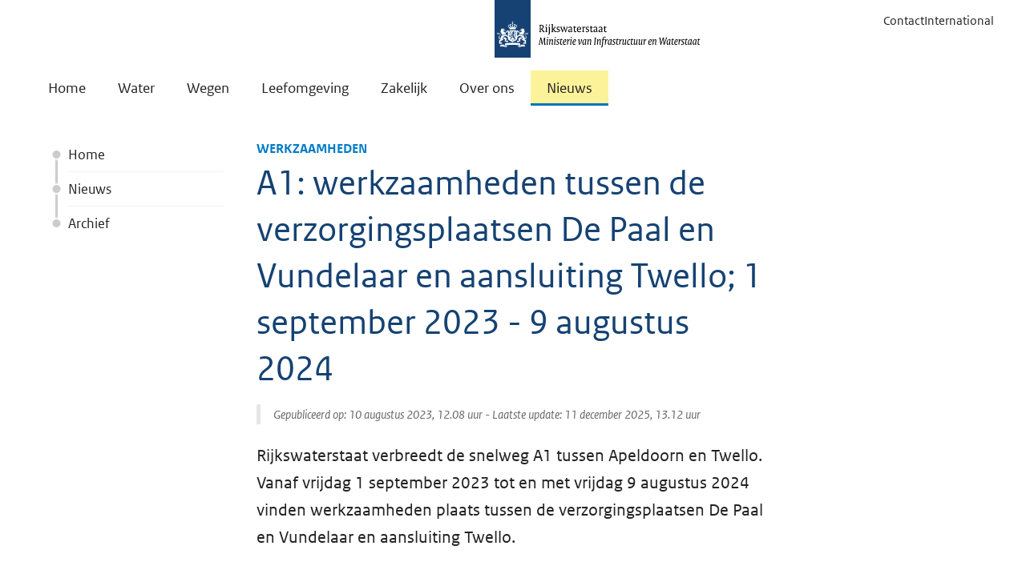

--- FILE ---
content_type: text/html; charset=utf-8
request_url: https://www.rijkswaterstaat.nl/nieuws/archief/2023/08/a1-werkzaamheden-tussen-de-verzorgingsplaatsen-de-paal-en-vundelaar-en-aansluiting-twello-1-september-2023-9-augustus-2024
body_size: 45280
content:


<!DOCTYPE html>
<html lang="nl" class="no-js">
<head>
    <meta charset="utf-8">
    <meta http-equiv="X-UA-Compatible" content="IE=Edge"> 
    <meta name="viewport" content="width=device-width, initial-scale=1.0">
    <meta name="msapplication-TileColor" content="#0073bf">
    <meta name="msapplication-config" content="~/static/img/favicons/browserconfig.xml">
    <meta name="theme-color" content="#ffffff">
    <meta name="description" content="We verbreden de snelweg A1 tussen Apeldoorn en Twello vanaf 1 september 2023 tot en met 9 augustus 2024. Houd rekening met een snelheidsbeperking van 90 km/h.">
    <meta name="DCTERMS.identifier" content="tcm:26-328338-64">
    <meta name="DCTERMS.title" content="A1: werkzaamheden tussen de Paal en Twello">
    <meta name="DCTERMS.type" content="webpagina">
    <meta name="DCTERMS.language" content="nl-NL">
    <meta name="OVERHEID.authority" content="Ministerie van Infrastructuur en Waterstaat">
    <meta name="DCTERMS.creator" content="Ministerie van Infrastructuur en Waterstaat">
    <meta name="DCTERMS.modified" content="2025-12-11T13:12:14">
    <meta name="DCTERMS.created" content="2023-08-10T12:08:03">
    <meta name="DCTERMS.description" content="We verbreden de snelweg A1 tussen Apeldoorn en Twello vanaf 1 september 2023 tot en met 9 augustus 2024. Houd rekening met een snelheidsbeperking van 90 km/h.">
    <meta name="DCSRVR.srvr" content="08QQ">

    <meta property="og:title" content="A1: werkzaamheden tussen de Paal en Twello">
    <meta property="og:url" content="https://www.rijkswaterstaat.nl/nieuws/archief/2023/08/a1-werkzaamheden-tussen-de-verzorgingsplaatsen-de-paal-en-vundelaar-en-aansluiting-twello-1-september-2023-9-augustus-2024">
    

<meta property="og:image" content="https://www.rijkswaterstaat.nl/static/img/open-graph-image.png">

    <meta property="og:type" content="article">
    <meta property="og:description" content="We verbreden de snelweg A1 tussen Apeldoorn en Twello vanaf 1 september 2023 tot en met 9 augustus 2024. Houd rekening met een snelheidsbeperking van 90 km/h.">
    <meta property="og:locale" content="nl-NL">

    


    <script type="application/ld+json">
        [
  {
    "@context": "https://schema.org",
    "@type": "NewsArticle",
    "description": "We verbreden de snelweg A1 tussen Apeldoorn en Twello vanaf 1 september 2023 tot en met 9 augustus 2024. Houd rekening met een snelheidsbeperking van 90 km/h.",
    "mainEntityOfPage": {
      "@id": "https://www.rijkswaterstaat.nl/nieuws/archief/2023/08/a1-werkzaamheden-tussen-de-verzorgingsplaatsen-de-paal-en-vundelaar-en-aansluiting-twello-1-september-2023-9-augustus-2024",
      "@type": "WebPage"
    },
    "dateModified": "2025-12-11T13:12:14Z",
    "datePublished": "2023-08-10T12:08:03Z",
    "inLanguage": "nl-NL",
    "author": {
      "@id": "https://www.rijkswaterstaat.nl/#organization"
    },
    "headline": "A1: werkzaamheden tussen de Paal en Twello",
    "publisher": {
      "@id": "https://www.rijkswaterstaat.nl/#organization"
    },
    "articleBody": [
      "Rijkswaterstaat verbreedt de snelweg A1 tussen Apeldoorn en Twello. Vanaf vrijdag 1 september 2023 tot en met vrijdag 9 augustus 2024 vinden werkzaamheden plaats tussen de verzorgingsplaatsen De Paal en Vundelaar en aansluiting Twello. Houd in beide richtingen rekening met versmalde en verlegde rijstroken en een snelheidsbeperking van 90 km/h. Het verkeer in de richting van Deventer rijdt vanaf vrijdag 1 september over 3 versmalde en verlegde rijstroken tussen verzorgingsplaats De Paal en aansluiting Twello. Tevens wordt de aanwezige weefstrook vervangen door 2 afzonderlijke in- en uitvoegstroken.Vanaf vrijdag 8 september 2023 rijdt ook het verkeer richting Apeldoorn over 3 versmalde en verlegde rijstroken tussen aansluiting Twello en verzorgingsplaats Vundelaar. Het verkeer ondervindt tot en met vrijdag 9 augustus 2024 hinder van deze aanpassingen. Tijdens deze werkzaamheden geldt een maximumsnelheid van 90 km/h. Pas tijdig uw snelheid aan en houd voldoende afstand; de politie controleert.Volg de aanwijzingen op de borden langs de weg.Houd rekening met extra reistijd en vermijd zoveel mogelijk de spits.Raadpleeg de actuele verkeersinformatie via de app Rijkswaterstaat Actueel of volg Rijkswaterstaat Verkeersinformatie op X, voorheen Twitter. De verbreding van de A1 tussen aansluiting Apeldoorn-Zuid en aansluiting Twello vindt plaats in de periode 2023-2025. Tijdens deze werkzaamheden moet het verkeer rekening houden met:De hiermee gepaard gaande hinder.Zo nodig een tijdelijke afsluiting van de op- en afritten.Bij kortstondige werkzaamheden (zoals het plaatsen van wegafzettingen) een maximumsnelheid van 70 km/h. Dit gebeurt veelal ’s nachts of in het weekend waarbij er tijdelijk 1 rijstrook beschikbaar is voor het verkeer. Toenemend (vracht)verkeer zorgt voor veel vertraging op de A1 Oost tussen Apeldoorn en Azelo. Dit traject is een belangrijke verbinding tussen economische gebieden binnen en buiten Nederland.Goede doorstroming op deze route is belangrijk voor de bereikbaarheid en economische ontwikkeling van deze gebieden en van de regio. Daarom werken rijk en regio samen aan het vergroten van de capaciteit van de A1 Oost. Het gedeelte tussen aansluiting Twello en knooppunt Azelo is al eerder verbreed.Tussen Apeldoorn en Twello vinden tot april 2025 werkzaamheden plaats op verschillende locaties met bijbehorende versmalde en verlegde rijstroken tot gevolg. Meer verkeersinformatie is te vinden op de website van Rijkswaterstaat Verkeersinformatie of op de website van A naar Beter. Achtergrondinformatie. Actuele werkzaamheden zijn na te lezen op de website van A1 Oost."
    ],
    "articleSection": "nieuws",
    "dateCreated": "2023-08-10T12:08:03Z",
    "video": [
      {
        "@type": "VideoObject",
        "name": "Werkzaamheden A1 tussen de verzorgingsplaatsen De Paal en Vundelaar en aansluiting Twello vanaf 1 september tot en met 9 augustus 2024",
        "description": "Werkzaamheden A1 tussen de verzorgingsplaatsen De Paal en Vundelaar en aansluiting Twello vanaf 1 september tot en met 9 augustus 2024",
        "transcript": "Rijkswaterstaat verbreedt de A1 tussen Apeldoorn en Twello tot april 2025. Op diverse locaties vinden al werkzaamheden plaats, met smallere en verlegde rijstroken tot gevolg en een snelheidsbeperking van 90 kilometer per uur. U krijgt vanaf vrijdag 1 september te maken met nieuwe versmallingen en verlegde rijstroken. In de richting van Deventer versmallen we drie rijstroken tussen verzorgingsplaats De Paal en aansluiting Twello. En vanaf vrijdag 8 september in de richting van Apeldoorn, tussen aansluiting Twello en verzorgingsplaats Vundelaar. Dit duurt tot vrijdag 9 augustus 2024. Volg de aanwijzingen op de borden en houd u aan de maximum snelheid van 90 kilometer per uur.",
        "contentUrl": "https://www.rovid.nl/ienw/rws/2023/ienw-rws-20230814-iday8b8yu-web-hd.mp4",
        "thumbnail": {
          "@type": "ImageObject",
          "image": "https://www.rovid.nl/ienw/rws/2023/ienw-rws-20230814-iday8b8yu-still-groot.jpg"
        },
        "thumbnailUrl": "https://www.rovid.nl/ienw/rws/2023/ienw-rws-20230814-iday8b8yu-still-groot.jpg",
        "uploadDate": "2023-08-10T12:08:07Z",
        "duration": "PT0M54S"
      }
    ]
  },
  {
    "@context": "https://schema.org",
    "@type": "BreadcrumbList",
    "itemListElement": [
      {
        "@type": "ListItem",
        "position": 1,
        "name": "Home",
        "item": "https://www.rijkswaterstaat.nl/"
      },
      {
        "@type": "ListItem",
        "position": 2,
        "name": "Nieuws",
        "item": "https://www.rijkswaterstaat.nl/nieuws"
      },
      {
        "@type": "ListItem",
        "position": 3,
        "name": "Archief",
        "item": "https://www.rijkswaterstaat.nl/nieuws/archief"
      },
      {
        "@type": "ListItem",
        "position": 4,
        "name": "2023",
        "item": "https://www.rijkswaterstaat.nl/nieuws/archief/2023"
      },
      {
        "@type": "ListItem",
        "position": 5,
        "name": "08",
        "item": "https://www.rijkswaterstaat.nl/nieuws/archief/2023/08"
      },
      {
        "@type": "ListItem",
        "position": 6,
        "name": "A1 werkzaamheden tussen de verzorgingsplaatsen de paal en vundelaar en aansluiting twello 1 september 2023 9 augustus 2024",
        "item": "https://www.rijkswaterstaat.nl/nieuws/archief/2023/08/a1-werkzaamheden-tussen-de-verzorgingsplaatsen-de-paal-en-vundelaar-en-aansluiting-twello-1-september-2023-9-augustus-2024"
      }
    ]
  }
]
    </script>


    



    <meta name="Publicatiedatum" content="2023-08-10T12:08:03">
    <meta name="year" content="2023">
    <meta name="month" content="08">
    <meta name="category" content="Werkzaamheden">
    <meta name="InformatieType" content="Nieuws">


<meta name="ContentTitle" content="A1: werkzaamheden tussen de Paal en Twello">
<meta name="ShortDescription" content="We verbreden de snelweg A1 tussen Apeldoorn en Twello vanaf 1 september 2023 tot en met 9 augustus 2024. Houd rekening met een snelheidsbeperking van 90 km/h.">
<meta name="SourceID" content="nieuws">
<meta name="ContentLanguage" content="nl-NL">
<meta name="PromotedTags" content="">
<meta name="tags" content="##A1##; ##WEGEN##; ##UITBREIDINGA1OOST##">
<meta name="language" content="nl">
<meta name="pagetype" content="Nieuwsbericht">
<meta name="root" content="nieuws">

    <link rel="canonical" href="https://www.rijkswaterstaat.nl/nieuws/archief/2023/08/a1-werkzaamheden-tussen-de-verzorgingsplaatsen-de-paal-en-vundelaar-en-aansluiting-twello-1-september-2023-9-augustus-2024" />
    <link rel="shortcut icon" href="/static/img/favicons/favicon-16x16.png">

    <link rel="preload" href="/assets/js/libs.v4.75.1.js" as="script">
    <link rel="preload" href="/assets/js/rws.v4.75.1.js" as="script">
    <link rel="preload" href="/assets/js/forms.v4.75.1.js" as="script">

    <link rel="stylesheet" href="/assets/css/main.v4.75.1.css?v=eSYZCwalkrCl55pBS6rU-1zWxHUoJdssdWnF_wZGOGo">

    <title>A1: werkzaamheden tussen de Paal en Twello</title>
    <link rel="apple-touch-icon" sizes="180x180" href="/static/img/favicons/apple-touch-icon.png">
    <link rel="icon" type="image/png" sizes="96x96" href="/static/img/favicons/favicon-96x96.png">
    <link rel="icon" type="image/png" sizes="48x48" href="/static/img/favicons/favicon-48x48.png">
    <link rel="icon" type="image/png" sizes="32x32" href="/static/img/favicons/favicon-32x32.png">
    <link rel="icon" type="image/png" sizes="16x16" href="/static/img/favicons/favicon-16x16.png">

    <link rel="shortcut icon" href="/static/img/favicons/favicon.ico">
    

<!-- Start Piwik PRO installation code -->
<script type="text/javascript">
    (function (window, document, dataLayerName, id) {
        window[dataLayerName] = window[dataLayerName] || [], window[dataLayerName].push(
            {
                start: (new Date).getTime(), event: "stg.start"
            });
        var scripts = document.getElementsByTagName('script')[0], tags = document.createElement('script');
        function stgCreateCookie(a, b, c) {
            var d = ""; if (c) {
                var e = new Date; e.setTime(e.getTime() + 24 * c * 60 * 60 * 1e3), d = "; expires=" + e.toUTCString()
            }
            document.cookie = a + "=" + b + d + "; path=/; Secure"
        }
        var isStgDebug = (window.location.href.match("stg_debug") || document.cookie.match("stg_debug")) && !window.location.href.match("stg_disable_debug");
        stgCreateCookie("stg_debug", isStgDebug ? 1 : "", isStgDebug ? 14 : -1);
        var qP = [];
        dataLayerName !== "dataLayer" && qP.push("data_layer_name=" + dataLayerName), qP.push("use_secure_cookies"), isStgDebug && qP.push("stg_debug");
        var qPString = qP.length > 0 ? ("?" + qP.join("&")) : "";
        tags.async = !0, tags.src = "https://statistiek.rijksoverheid.nl/containers/" + id + ".js" + qPString, scripts.parentNode.insertBefore(tags, scripts);
        !function (a, n, i) {
            a[n] = a[n] || {};
            for (var c = 0; c < i.length; c++)!function (i) {
                a[n][i] = a[n][i] || {}, a[n][i].api = a[n][i].api || function () {
                    var a = [].slice.call(arguments, 0); "string" == typeof a[0] && window[dataLayerName].push(
                        {
                            event: n + "." + i + ":" + a[0], parameters: [].slice.call(arguments, 1)
                        })
                }
            }(i[c])
        }(window, "ppms", ["tm", "cm"]);
    })
        (window, document, 'dataLayer', 'd700fdd3-510f-451c-b6a5-a75e39194540');
</script>
<!-- End Piwik PRO Tag Manager code -->
    


<!-- Google Tag Manager -->
<script src="https://www.google-analytics.com/analytics.js" async=""></script>
<script src="https://www.googletagmanager.com/gtm.js?id=GTM-58Z3FSX" async=""></script>
<script>
        (function (w, d, s, l, i) {
            w[l] = w[l] || []; w[l].push({
                'gtm.start':
                    new Date().getTime(), event: 'gtm.js'
            }); var f = d.getElementsByTagName(s)[0],
                j = d.createElement(s), dl = l != 'dataLayer' ? '&l=' + l : ''; j.async = true; j.src =
                    'https://www.googletagmanager.com/gtm.js?id=' + i + dl; f.parentNode.insertBefore(j, f);
        })(window, document, 'script', 'dataLayer', 'GTM-58Z3FSX');
</script>
<script>
    window.dataLayer && window.dataLayer.push({ event: 'dataLayerInHeadLoaded' })
</script>
<!-- End Google Tag Manager-->
    

</head>
<body class="lang-nl">
    
<!-- Piwik no script-->
<noscript><img src="https://statistiek.rijksoverheid.nl/piwik/ppms.php?idsite=d700fdd3-510f-451c-b6a5-a75e39194540&amp;rec=1" style="border:0" alt="" ></noscript>
<!-- End Piwik no script -->

    


    <!-- rijkswaterstaat.nl v4.75.1 -->
<svg style="display: none !important;" id="icons">
    <symbol id="audio-description"><path d="M5.25415851,13.3113218 L7.03501345,13.3113218 L7.0245991,10.5515173 L5.25415851,13.3113218 Z M15.9392882,12.2803005 C15.9392882,11.6762678 15.7639798,11.1902645 15.4133632,10.8222906 C15.0627465,10.4543167 14.5541788,10.2703297 13.88766,10.2703297 L13.3252847,10.2703297 L13.3252847,14.3111 L13.8668312,14.3111 C14.4986355,14.3111 15.0019961,14.1132272 15.3769129,13.7174817 C15.7518297,13.3217361 15.9392882,12.8426757 15.9392882,12.2803005 Z M9.9614476,8.35408812 L9.97186195,16.2273415 C9.97186195,16.3245422 9.93888316,16.4078571 9.87292557,16.4772861 C9.80696798,16.5467151 9.72538885,16.5814297 9.62818819,16.5814297 L7.37868721,16.5814297 C7.28148655,16.5814297 7.19990743,16.5467151 7.13394984,16.4772861 C7.06799225,16.4078571 7.03501345,16.3245422 7.03501345,16.2273415 L7.03501345,15.5816514 L4.00443574,15.5816514 L3.43164614,16.4252143 C3.3622171,16.5293579 3.26501644,16.5814297 3.14004416,16.5814297 L0.35941101,16.5814297 C0.213610021,16.5814297 0.107730731,16.5189435 0.0417731406,16.3939712 C-0.0241844498,16.268999 -0.0120343674,16.1474981 0.0782233879,16.0294688 L5.86860554,8.14580099 C5.93109168,8.04860033 6.02482088,8 6.14979316,8 L9.60735948,8 C9.70456014,8 9.78787499,8.03471452 9.85730403,8.10414356 C9.92673307,8.17357261 9.9614476,8.25688746 9.9614476,8.35408812 Z M18.5741203,12.2803005 C18.5741203,13.620281 18.1384531,14.672131 17.2671186,15.4358505 C16.3957841,16.1995699 15.2692979,16.5814297 13.88766,16.5814297 L11.0757837,16.5814297 C10.9785831,16.5814297 10.8952682,16.5467151 10.8258392,16.4772861 C10.7564101,16.4078571 10.7216956,16.3245422 10.7216956,16.2273415 L10.7216956,8.35408812 C10.7216956,8.25688746 10.7564101,8.17357261 10.8258392,8.10414356 C10.8952682,8.03471452 10.9785831,8 11.0757837,8 L13.8668312,8 C15.2554121,8 16.3871055,8.37838828 17.2619114,9.13516485 C18.1367174,9.89194141 18.5741203,10.94032 18.5741203,12.2803005 Z M20.1987599,12.2907148 C20.1987599,12.3670868 20.1970242,12.4677589 20.1935527,12.5927312 C20.1900813,12.7177034 20.1623097,12.9659123 20.1102379,13.3373576 C20.0581661,13.708803 19.9835299,14.0628911 19.8863292,14.399622 C19.7891286,14.7363529 19.6346489,15.1112697 19.4228904,15.5243725 C19.2111318,15.9374753 18.9559801,16.2932991 18.6574352,16.591844 L18.126303,16.591844 C18.3901334,16.2794133 18.6209849,15.9166466 18.8188577,15.5035438 C19.0167305,15.090441 19.1607957,14.7016383 19.2510535,14.3371359 C19.3413112,13.9726334 19.4142117,13.6324311 19.469755,13.3165289 C19.5252982,13.0006268 19.5565413,12.7489465 19.5634842,12.5614881 L19.5738985,12.2803005 C19.5738985,12.2247572 19.5721628,12.1466496 19.5686914,12.0459775 C19.5652199,11.9453053 19.539184,11.7370182 19.4905837,11.4211161 C19.4419834,11.1052139 19.3725543,10.7875761 19.2822966,10.4682025 C19.1920388,10.1488289 19.0497093,9.76176195 18.8553079,9.30700173 C18.6609066,8.8522415 18.4317908,8.42004571 18.1679604,8.01041436 L18.6157777,8.01041436 C18.9004368,8.33673086 19.1503814,8.70817623 19.3656114,9.12475049 C19.5808414,9.54132474 19.7387925,9.92839166 19.8394646,10.2859512 C19.9401367,10.6435108 20.0199801,10.9767702 20.0789948,11.2857294 C20.1380095,11.5946887 20.1744598,11.8394261 20.1883456,12.0199416 L20.1987599,12.2907148 Z M22.1150015,12.2907148 C22.1150015,12.3670868 22.1132658,12.4677589 22.1097943,12.5927312 C22.1063229,12.7177034 22.0785512,12.9659123 22.0264795,13.3373576 C21.9744077,13.708803 21.8997715,14.0628911 21.8025708,14.399622 C21.7053701,14.7363529 21.5491548,15.1112697 21.3339248,15.5243725 C21.1186947,15.9374753 20.8618073,16.2932991 20.5632624,16.591844 L20.0321302,16.591844 C20.2959606,16.2794133 20.5268121,15.9166466 20.7246849,15.5035438 C20.9225577,15.090441 21.066623,14.7016383 21.1568807,14.3371359 C21.2471385,13.9726334 21.320039,13.6324311 21.3755822,13.3165289 C21.4311254,13.0006268 21.4623685,12.7489465 21.4693114,12.5614881 L21.4797258,12.2803005 C21.4797258,12.2247572 21.47799,12.1466496 21.4745186,12.0459775 C21.4710471,11.9453053 21.4450112,11.7370182 21.3964109,11.4211161 C21.3478106,11.1052139 21.2801173,10.7875761 21.193331,10.4682025 C21.1065447,10.1488289 20.9659508,9.76176195 20.7715495,9.30700173 C20.5771482,8.8522415 20.3480324,8.42004571 20.084202,8.01041436 L20.5320193,8.01041436 C20.8166784,8.33673086 21.066623,8.70817623 21.281853,9.12475049 C21.497083,9.54132474 21.6550341,9.92839166 21.7557062,10.2859512 C21.8563783,10.6435108 21.9362217,10.9767702 21.9952364,11.2857294 C22.0542511,11.5946887 22.0907013,11.8394261 22.1045871,12.0199416 L22.1150015,12.2907148 Z M24,12.2907148 C24,12.3670868 23.9982643,12.4677589 23.9947928,12.5927312 C23.9913214,12.7177034 23.9635498,12.9659123 23.911478,13.3373576 C23.8594062,13.708803 23.78477,14.0628911 23.6875693,14.399622 C23.5903686,14.7363529 23.435889,15.1112697 23.2241304,15.5243725 C23.0123719,15.9374753 22.7572201,16.2932991 22.4586753,16.591844 L21.9275431,16.591844 C22.1913734,16.2794133 22.4204893,15.9166466 22.6148906,15.5035438 C22.8092919,15.090441 22.9516215,14.7016383 23.0418792,14.3371359 C23.132137,13.9726334 23.2050375,13.6324311 23.2605807,13.3165289 C23.3161239,13.0006268 23.347367,12.7489465 23.3543099,12.5614881 L23.3647243,12.2803005 C23.3647243,12.2247572 23.3629885,12.1466496 23.3595171,12.0459775 C23.3560456,11.9453053 23.3300097,11.7370182 23.2814094,11.4211161 C23.2328091,11.1052139 23.1651158,10.7875761 23.0783295,10.4682025 C22.9915432,10.1488289 22.8509493,9.76176195 22.656548,9.30700173 C22.4621467,8.8522415 22.2330309,8.42004571 21.9692005,8.01041436 L22.4170178,8.01041436 C22.7016769,8.33673086 22.9516215,8.70817623 23.1668515,9.12475049 C23.3820815,9.54132474 23.5400326,9.92839166 23.6407047,10.2859512 C23.7413768,10.6435108 23.8212202,10.9767702 23.8802349,11.2857294 C23.9392496,11.5946887 23.9722284,11.8394261 23.9791713,12.0199416 L24,12.2907148 Z"></path></symbol>
    <symbol id="search"><path d="M23.5515,21.387 L18.846,16.97775 C20.07,15.306 21,12.73275 21,10.50525 C21,4.93575 16.068,0 10.5,0 C4.932,0 0,4.935 0,10.50525 C0,16.07625 4.932,21.0105 10.5,21.0105 C12.7365,21.0105 15.384,20.02275 17.0595,18.78675 L21.3855,23.5515 C21.684,23.85 22.0755,24 22.4685,24 C22.8615,24 23.253,23.85 23.5515,23.5515 C23.8390296,23.2647346 24.0006265,22.8753383 24.0006265,22.46925 C24.0006265,22.0631617 23.8390296,21.6737654 23.5515,21.387 Z M3,10.50525 C3,6.624 6.6195,3.0015 10.5,3.0015 C14.3775,3.0015 18,6.6225 18,10.50525 C18,14.388 14.379,18.009 10.5,18.009 C6.6195,18.009 3,14.3865 3,10.50525 Z"></path></symbol>
    <symbol id="arrow-right"><path d="M7.29 0.22l-1.070 1.070c-0.294 0.294-0.294 0.776 0 1.069l9.655 9.655-9.624 9.625c-0.294 0.294-0.294 0.775 0 1.069l1.069 1.070c0.294 0.294 0.776 0.294 1.069 0l11.214-11.214c0.152-0.152 0.222-0.351 0.217-0.549 0.005-0.198-0.067-0.399-0.217-0.549l-11.245-11.245c-0.294-0.295-0.776-0.295-1.069-0.002z"></path></symbol>
    <symbol id="arrow-right-double"><path d="M3.26,0.220000638 C3.548,-0.0729993622 4.018,-0.0729993622 4.305,0.222000638 L4.305,0.222000638 L15.288,11.4680006 C15.434,11.6180006 15.504,11.8190006 15.5,12.0170006 C15.505,12.2150006 15.436,12.4140006 15.288,12.5660006 L15.288,12.5660006 L4.336,23.7800006 C4.048,24.0740006 3.578,24.0740006 3.291,23.7800006 L3.291,23.7800006 L2.246,22.7110006 C1.959,22.4180006 1.959,21.9360006 2.246,21.6420006 L2.246,21.6420006 L11.645,12.0160006 L2.215,2.36000064 C1.928,2.06700064 1.928,1.58500064 2.215,1.29100064 L2.215,1.29100064 L2.215,1.29000064 L3.26,0.220000638 Z M10.76,0.220000638 C11.048,-0.0729993622 11.518,-0.0729993622 11.805,0.222000638 L11.805,0.222000638 L22.788,11.4680006 C22.934,11.6180006 23.004,11.8190006 23,12.0170006 C23.005,12.2150006 22.936,12.4140006 22.788,12.5660006 L22.788,12.5660006 L11.836,23.7800006 C11.548,24.0740006 11.078,24.0740006 10.791,23.7800006 L10.791,23.7800006 L9.746,22.7110006 C9.459,22.4180006 9.459,21.9360006 9.746,21.6420006 L9.746,21.6420006 L19.145,12.0160006 L9.715,2.36000064 C9.428,2.06700064 9.428,1.58500064 9.715,1.29100064 L9.715,1.29100064 L9.715,1.29000064 L10.76,0.220000638 Z"></path></symbol>
    <symbol id="file"><path d="M21.174 4.674l-3.348-3.348c-0.729-0.729-2.169-1.326-3.201-1.326h-11.25c-1.032 0-1.875 0.845-1.875 1.875v20.25c0 1.032 0.845 1.875 1.875 1.875h17.25c1.032 0 1.875-0.845 1.875-1.875v-14.25c0-1.032-0.597-2.472-1.326-3.201zM16.5 2.169c0.102 0.070 0.192 0.144 0.265 0.217l3.348 3.348c0.073 0.074 0.147 0.163 0.217 0.265h-3.831v-3.831zM21 22.125c0 0.204-0.171 0.375-0.375 0.375h-17.25c-0.202 0-0.375-0.171-0.375-0.375v-20.25c0-0.203 0.173-0.375 0.375-0.375h11.25c0.112 0 0.24 0.015 0.375 0.040v5.96h5.959c0.026 0.135 0.040 0.261 0.040 0.375v14.25zM6.421 9l-0.422 4.125h1.5l0.938-2.25h2.063v8.204l-2.296 0.984v0.938h7.546v-0.891l-2.25-1.077v-8.157h1.875l1.125 2.25h1.5l-0.516-4.125h-11.063z"></path></symbol>
    <symbol id="file-excel"><path d="M17.415 9h-3.171l-2.244 3.306-2.244-3.306h-3.171l3.801 5.682-4.288 6.318h6.146v-2.147h-1.419l1.176-1.758 2.612 3.904h3.291l-4.288-6.318zM21.174 4.674l-3.348-3.348c-0.729-0.729-2.169-1.326-3.201-1.326h-11.25c-1.032 0-1.875 0.845-1.875 1.875v20.25c0 1.032 0.845 1.875 1.875 1.875h17.25c1.032 0 1.875-0.845 1.875-1.875v-14.25c0-1.032-0.597-2.472-1.326-3.201zM20.114 5.734c0.073 0.074 0.147 0.163 0.217 0.266h-3.831v-3.831c0.102 0.070 0.192 0.144 0.265 0.217l3.348 3.348zM21 22.125c0 0.204-0.171 0.375-0.375 0.375h-17.25c-0.202 0-0.375-0.171-0.375-0.375v-20.25c0-0.203 0.173-0.375 0.375-0.375h11.25c0.112 0 0.24 0.015 0.375 0.040v5.96h5.959c0.026 0.135 0.040 0.261 0.040 0.375v14.25z"></path></symbol>
    <symbol id="file-pdf"><path d="M19.734 13.817c-0.319-0.315-1.029-0.482-2.109-0.497-0.73-0.008-1.61 0.057-2.535 0.186-0.414-0.239-0.841-0.499-1.176-0.813-0.901-0.841-1.655-2.010-2.123-3.295 0.030-0.12 0.057-0.225 0.081-0.333 0 0 0.508-2.885 0.373-3.86-0.018-0.133-0.030-0.173-0.066-0.276l-0.044-0.114c-0.138-0.318-0.409-0.655-0.834-0.637l-0.256-0.008c-0.474 0-0.86 0.242-0.96 0.604-0.307 1.136 0.011 2.833 0.585 5.033l-0.147 0.358c-0.413 1.005-0.928 2.018-1.385 2.91l-0.060 0.115c-0.48 0.939-0.915 1.736-1.31 2.41l-0.406 0.216c-0.030 0.015-0.728 0.386-0.891 0.485-1.389 0.83-2.309 1.77-2.462 2.517-0.048 0.239-0.012 0.543 0.234 0.684l0.394 0.198c0.171 0.085 0.351 0.129 0.535 0.129 0.989 0 2.138-1.232 3.72-3.993 1.827-0.594 3.906-1.089 5.729-1.362 1.389 0.782 3.097 1.326 4.175 1.326 0.192 0 0.357-0.018 0.491-0.054 0.207-0.056 0.381-0.173 0.487-0.333 0.209-0.315 0.252-0.748 0.195-1.192-0.016-0.132-0.121-0.295-0.235-0.407zM4.96 19.080c0.18-0.494 0.894-1.468 1.95-2.334 0.066-0.054 0.229-0.207 0.38-0.349-1.104 1.761-1.844 2.463-2.33 2.682zM11.214 4.68c0.318 0 0.499 0.801 0.514 1.553s-0.161 1.28-0.378 1.67c-0.18-0.577-0.268-1.488-0.268-2.084 0 0-0.014-1.138 0.132-1.138zM9.348 14.942c0.222-0.396 0.451-0.814 0.687-1.259 0.575-1.086 0.936-1.935 1.206-2.633 0.537 0.977 1.206 1.807 1.992 2.474 0.098 0.082 0.203 0.166 0.311 0.249-1.599 0.317-2.98 0.701-4.197 1.169zM19.428 14.851c-0.098 0.062-0.377 0.096-0.555 0.096-0.579 0-1.296-0.264-2.299-0.696 0.386-0.029 0.739-0.044 1.057-0.044 0.581 0 0.753-0.003 1.32 0.143s0.575 0.439 0.479 0.5zM21.174 4.674l-3.348-3.348c-0.729-0.729-2.169-1.326-3.201-1.326h-11.25c-1.032 0-1.875 0.845-1.875 1.875v20.25c0 1.032 0.845 1.875 1.875 1.875h17.25c1.032 0 1.875-0.845 1.875-1.875v-14.25c0-1.032-0.597-2.472-1.326-3.201zM20.114 5.734c0.073 0.074 0.147 0.163 0.217 0.266h-3.831v-3.831c0.102 0.070 0.192 0.144 0.265 0.217l3.348 3.348zM21 22.125c0 0.204-0.171 0.375-0.375 0.375h-17.25c-0.202 0-0.375-0.171-0.375-0.375v-20.25c0-0.203 0.173-0.375 0.375-0.375h11.25c0.112 0 0.24 0.015 0.375 0.040v5.96h5.959c0.026 0.135 0.040 0.261 0.040 0.375v14.25z"></path></symbol>
    <symbol id="file-powerpoint"><path d="M4.5 12h4.5v1.5h-4.5v-1.5zM4.5 15h4.5v1.5h-4.5v-1.5zM4.5 18h4.5v1.5h-4.5v-1.5zM21.174 4.674l-3.348-3.348c-0.729-0.729-2.169-1.326-3.201-1.326h-11.25c-1.032 0-1.875 0.845-1.875 1.875v20.25c0 1.032 0.845 1.875 1.875 1.875h17.25c1.032 0 1.875-0.845 1.875-1.875v-14.25c0-1.032-0.597-2.472-1.326-3.201zM20.114 5.734c0.073 0.074 0.147 0.163 0.217 0.266h-3.831v-3.831c0.102 0.070 0.192 0.144 0.265 0.217l3.348 3.348zM21 22.125c0 0.204-0.171 0.375-0.375 0.375h-17.25c-0.202 0-0.375-0.171-0.375-0.375v-20.25c0-0.203 0.173-0.375 0.375-0.375h11.25c0.112 0 0.24 0.015 0.375 0.040v5.96h5.959c0.026 0.135 0.040 0.261 0.040 0.375v14.25zM13.5 16.5h4.425c-0.348 1.712-1.86 3-3.675 3-2.072 0-3.75-1.678-3.75-3.75 0-1.813 1.288-3.327 3-3.675v4.425zM15.75 10.5c2.072 0 3.75 1.678 3.75 3.75 0 0.256-0.026 0.507-0.075 0.75h-4.425v-4.425c0.243-0.050 0.494-0.075 0.75-0.075z"></path></symbol>
    <symbol id="file-visio"><path d="M12 11.25h2.25l-2.25 6-3-8.25h-2.25l4.5 12h2.25l4.5-12h-6v2.25zM21.174 4.674l-3.348-3.348c-0.729-0.729-2.169-1.326-3.201-1.326h-11.25c-1.032 0-1.875 0.845-1.875 1.875v20.25c0 1.032 0.845 1.875 1.875 1.875h17.25c1.032 0 1.875-0.845 1.875-1.875v-14.25c0-1.032-0.597-2.472-1.326-3.201zM20.114 5.734c0.073 0.074 0.147 0.163 0.217 0.266h-3.831v-3.831c0.102 0.070 0.192 0.144 0.265 0.217l3.348 3.348zM21 22.125c0 0.204-0.171 0.375-0.375 0.375h-17.25c-0.202 0-0.375-0.171-0.375-0.375v-20.25c0-0.203 0.173-0.375 0.375-0.375h11.25c0.112 0 0.24 0.015 0.375 0.040v5.96h5.959c0.026 0.135 0.040 0.261 0.040 0.375v14.25z"></path></symbol>
    <symbol id="file-word"><path d="M14.995 11.154h1.037l-1.195 5.301-1.554-7.454h-2.498l-1.807 7.454-1.354-7.454h-2.612l2.651 11.997h2.552l1.788-7.095 1.599 7.095h2.352l3.037-11.997h-3.994zM21.174 4.674l-3.348-3.348c-0.729-0.729-2.169-1.326-3.201-1.326h-11.25c-1.032 0-1.875 0.845-1.875 1.875v20.25c0 1.032 0.845 1.875 1.875 1.875h17.25c1.032 0 1.875-0.845 1.875-1.875v-14.25c0-1.032-0.597-2.472-1.326-3.201zM20.114 5.734c0.073 0.074 0.147 0.163 0.217 0.266h-3.831v-3.831c0.102 0.070 0.192 0.144 0.265 0.217l3.348 3.348zM21 22.125c0 0.204-0.171 0.375-0.375 0.375h-17.25c-0.202 0-0.375-0.171-0.375-0.375v-20.25c0-0.203 0.173-0.375 0.375-0.375h11.25c0.112 0 0.24 0.015 0.375 0.040v5.96h5.959c0.026 0.135 0.040 0.261 0.040 0.375v14.25z"></path></symbol>
    <symbol id="file-zip"><path d="M9.75 3h2.25v1.5h-2.25zM7.5 4.5h2.25v1.5h-2.25zM9.75 6h2.25v1.5h-2.25zM7.5 7.5h2.25v1.5h-2.25zM9.75 9h2.25v1.5h-2.25zM7.5 10.5h2.25v1.5h-2.25zM9.75 12v1.5h-2.25v5.25c0 0.414 0.336 0.75 0.75 0.75h3c0.414 0 0.75-0.336 0.75-0.75v-6.75h-2.25zM11.25 18h-3v-1.5h3v1.5zM21.174 4.674l-3.348-3.348c-0.729-0.729-2.169-1.326-3.201-1.326h-11.25c-1.032 0-1.875 0.845-1.875 1.875v20.25c0 1.032 0.845 1.875 1.875 1.875h17.25c1.032 0 1.875-0.845 1.875-1.875v-14.25c0-1.032-0.597-2.472-1.326-3.201zM20.114 5.734c0.073 0.074 0.147 0.163 0.217 0.266h-3.831v-3.831c0.102 0.070 0.192 0.144 0.265 0.217l3.348 3.348zM21 22.125c0 0.204-0.171 0.375-0.375 0.375h-17.25c-0.202 0-0.375-0.171-0.375-0.375v-20.25c0-0.203 0.173-0.375 0.375-0.375h11.25c0.112 0 0.24 0.015 0.375 0.040v5.96h5.959c0.026 0.135 0.040 0.261 0.040 0.375v14.25z"></path></symbol>
    <symbol id="menu"><path d="M1.228,7.5 L22.829,7.5 C22.827,7.5 23.999,7.543 23.999,5.912 C23.999,4.499 22.847,4.5 22.847,4.5 L1.257,4.5 C1.257,4.5 -0.001,4.503 -0.001,6 C-0.001,7.495 1.227,7.5 1.227,7.5 L1.228,7.5 Z M22.848,10.5 L1.258,10.5 C1.258,10.5 2.13162821e-14,10.503 2.13162821e-14,12 C2.13162821e-14,13.495 1.228,13.5 1.228,13.5 L22.83,13.5 C22.828,13.5 24,13.543 24,11.912 C24,10.499 22.848,10.5 22.848,10.5 Z M22.848,16.5 L1.258,16.5 C1.258,16.5 2.13162821e-14,16.503 2.13162821e-14,18 C2.13162821e-14,19.495 1.228,19.5 1.228,19.5 L22.83,19.5 C22.83,19.5 24.001,19.544 24.001,17.912 C23.999,16.499 22.847,16.5 22.847,16.5 L22.848,16.5 Z"></path></symbol>
    <symbol id="external"><path d="M3.93833 22L2 20.0617L17.301 4.76065H6.58414V2H22V17.4159H19.2394V6.69897L3.93833 22Z" /></symbol>
    <symbol id="x"><path d="M18.3246 2H21.6997L14.3281 10.4233L23 21.887H16.2116L10.8909 14.9361L4.81008 21.887H1.43025L9.31334 12.8757L1 2H7.96045L12.7649 8.35332L18.3246 2ZM17.1391 19.8696H19.0083L6.9422 3.91221H4.93438L17.1391 19.8696Z" fill="currentColor" /></symbol>
    <symbol id="bluesky"><path d="M5.20232 3.3952C7.95386 5.42137 10.9135 9.5296 12.0001 11.7343C13.0868 9.52976 16.0462 5.42133 18.7978 3.3952C20.7832 1.9332 24 0.801981 24 4.40157C24 5.12046 23.5798 10.4406 23.3333 11.3043C22.4767 14.3071 19.355 15.073 16.5782 14.6095C21.432 15.4197 22.6667 18.1037 20.0001 20.7877C14.9357 25.8851 12.7211 19.5087 12.1534 17.8749C12.0494 17.5754 12.0007 17.4352 12 17.5544C11.9993 17.4352 11.9506 17.5754 11.8466 17.8749C11.2791 19.5087 9.06454 25.8852 3.99987 20.7877C1.33323 18.1037 2.56794 15.4196 7.42179 14.6095C4.64492 15.073 1.5232 14.3071 0.666658 11.3043C0.420196 10.4405 0 5.12037 0 4.40157C0 0.801981 3.21689 1.9332 5.20218 3.3952H5.20232Z" /></symbol>
    <symbol id="facebook"><path d="M13.497,24 L9,24 L9,12 L6,12 L6,7.865 L9,7.863 L8.995,5.427 C8.995,2.054 9.91,0 13.883,0 L17.192,0 L17.192,4.137 L15.123,4.137 C13.575,4.137 13.502,4.714 13.502,5.793 L13.496,7.863 L17.216,7.863 L16.778,11.999 L13.499,12.001 L13.496,24.001 L13.497,24 Z"></path></symbol>
    <symbol id="linkedin"><path d="M19.97,-1.77635684e-15 L4.032,-1.77635684e-15 C1.813,-1.77635684e-15 -1.77635684e-15,1.814 -1.77635684e-15,4.032 L-1.77635684e-15,19.97 C-1.77635684e-15,22.187 1.814,24.002 4.032,24.002 L19.97,24.002 C22.187,24.002 24.002,22.189 24.002,19.97 L24,4.032 C24,1.813 22.187,-1.77635684e-15 19.97,-1.77635684e-15 Z M9,19.5 L6,19.5 L6,9 L9,9 L9,19.5 Z M7.5,7.5 C6.672,7.5 6,6.828 6,6 C6,5.172 6.672,4.5 7.5,4.5 C8.328,4.5 9,5.172 9,6 C9,6.828 8.328,7.5 7.5,7.5 Z M19.5,19.5 L16.5,19.5 L16.5,13.5 C16.5,12.672 15.828,12 15,12 C14.172,12 13.5,12.672 13.5,13.5 L13.5,19.5 L10.5,19.5 L10.5,9 L13.5,9 L13.5,10.863 C14.118,10.012 15.064,9 16.125,9 C17.989,9 19.5,10.678 19.5,12.75 L19.5,19.5 Z"></path></symbol>
    <symbol id="youtube"><path d="M19.5,3 L4.5,3 C2.025,3 0,5.025 0,7.5 L0,16.5 C0,18.975 2.025,21 4.5,21 L19.5,21 C21.975,21 24,18.975 24,16.5 L24,7.5 C24,5.025 21.975,3 19.5,3 Z M9,18 L9,6 L16.5,12 L9,18 Z"></path></symbol>
    <symbol id="instagram"><path d="M16 12c0-1.104-0.39-2.048-1.171-2.829-0.784-0.781-1.725-1.171-2.829-1.171s-2.048 0.39-2.829 1.171c-0.781 0.784-1.171 1.725-1.171 2.829s0.39 2.048 1.171 2.829c0.784 0.781 1.725 1.171 2.829 1.171s2.048-0.39 2.829-1.171c0.781-0.784 1.171-1.725 1.171-2.829zM18.157 12c0 1.709-0.6 3.162-1.797 4.36-1.2 1.197-2.651 1.797-4.36 1.797s-3.162-0.6-4.36-1.797c-1.197-1.2-1.797-2.651-1.797-4.36s0.6-3.162 1.797-4.36c1.2-1.197 2.651-1.797 4.36-1.797s3.162 0.6 4.36 1.797c1.197 1.2 1.797 2.651 1.797 4.36zM19.843 5.594c0 0.395-0.141 0.736-0.421 1.016-0.283 0.283-0.624 0.424-1.018 0.424-0.395 0-0.736-0.141-1.016-0.422-0.283-0.28-0.424-0.619-0.424-1.014s0.141-0.736 0.422-1.016c0.28-0.278 0.619-0.419 1.014-0.419s0.736 0.141 1.016 0.421c0.278 0.283 0.419 0.624 0.419 1.018zM12 2.157l-1.195-0.008c-0.725-0.005-1.274-0.005-1.648 0-0.376 0.005-0.88 0.021-1.509 0.048-0.63 0.024-1.168 0.077-1.61 0.155-0.442 0.080-0.816 0.176-1.117 0.288-0.52 0.208-0.979 0.512-1.376 0.907-0.395 0.395-0.696 0.854-0.906 1.376-0.112 0.301-0.208 0.672-0.288 1.115s-0.131 0.979-0.157 1.61-0.042 1.133-0.048 1.509c-0.003 0.374-0.003 0.923 0 1.648l0.010 1.195-0.008 1.195c-0.005 0.725-0.005 1.274 0 1.648 0.005 0.376 0.021 0.88 0.048 1.509 0.024 0.63 0.077 1.168 0.155 1.61 0.080 0.442 0.176 0.816 0.288 1.117 0.208 0.52 0.512 0.979 0.907 1.376 0.395 0.395 0.854 0.696 1.376 0.906 0.301 0.112 0.672 0.208 1.115 0.288s0.979 0.131 1.61 0.157 1.133 0.042 1.509 0.048c0.374 0.003 0.923 0.003 1.648 0l1.195-0.010 1.195 0.008c0.725 0.005 1.274 0.005 1.648 0 0.376-0.005 0.88-0.021 1.509-0.048 0.63-0.024 1.168-0.077 1.61-0.155 0.442-0.080 0.816-0.176 1.117-0.288 0.52-0.208 0.979-0.512 1.376-0.907 0.395-0.395 0.696-0.854 0.906-1.376 0.112-0.301 0.208-0.672 0.288-1.115s0.131-0.979 0.157-1.61 0.042-1.133 0.048-1.509c0.003-0.374 0.003-0.923 0-1.648l-0.013-1.195 0.008-1.195c0.005-0.725 0.005-1.274 0-1.648-0.005-0.376-0.021-0.88-0.048-1.509-0.024-0.63-0.077-1.168-0.155-1.61-0.080-0.442-0.176-0.816-0.288-1.117-0.208-0.52-0.512-0.979-0.907-1.376-0.395-0.395-0.854-0.696-1.376-0.906-0.301-0.112-0.672-0.208-1.115-0.288s-0.979-0.131-1.61-0.157-1.133-0.042-1.509-0.048c-0.374-0.003-0.923-0.003-1.648 0l-1.192 0.013zM24 12c0 2.384-0.026 4.037-0.080 4.954-0.102 2.166-0.749 3.843-1.936 5.030s-2.864 1.834-5.030 1.936c-0.917 0.054-2.568 0.080-4.954 0.080-2.384 0-4.037-0.026-4.954-0.080-2.166-0.102-3.843-0.749-5.030-1.936s-1.834-2.864-1.936-5.030c-0.056-0.917-0.080-2.57-0.080-4.954s0.026-4.037 0.080-4.954c0.101-2.166 0.747-3.843 1.936-5.030s2.864-1.834 5.030-1.936c0.917-0.056 2.57-0.080 4.954-0.080s4.037 0.026 4.954 0.080c2.166 0.102 3.843 0.749 5.030 1.936s1.834 2.864 1.936 5.030c0.054 0.917 0.080 2.568 0.080 4.954z"></path></symbol>
    <symbol id="mastodon"><path fill="currentColor" d="M20.94 14c-.28 1.41-2.44 2.96-4.97 3.26c-1.31.15-2.6.3-3.97.24c-2.25-.11-4-.54-4-.54v.62c.32 2.22 2.22 2.35 4.03 2.42c1.82.05 3.44-.46 3.44-.46l.08 1.65s-1.28.68-3.55.81c-1.25.07-2.81-.03-4.62-.5c-3.92-1.05-4.6-5.24-4.7-9.5l-.01-3.43c0-4.34 2.83-5.61 2.83-5.61C6.95 2.3 9.41 2 11.97 2h.06c2.56 0 5.02.3 6.47.96c0 0 2.83 1.27 2.83 5.61c0 0 .04 3.21-.39 5.43M18 8.91c0-1.08-.3-1.91-.85-2.56c-.56-.63-1.3-.96-2.23-.96c-1.06 0-1.87.41-2.42 1.23l-.5.88l-.5-.88c-.56-.82-1.36-1.23-2.43-1.23c-.92 0-1.66.33-2.23.96C6.29 7 6 7.83 6 8.91v5.26h2.1V9.06c0-1.06.45-1.62 1.36-1.62c1 0 1.5.65 1.5 1.93v2.79h2.07V9.37c0-1.28.5-1.93 1.51-1.93c.9 0 1.35.56 1.35 1.62v5.11H18V8.91Z" /></symbol>
    <symbol id="whatsapp"><path d="M24 11.691c0 6.457-5.274 11.691-11.782 11.691-2.066 0-4.007-0.528-5.695-1.455l-6.523 2.073 2.127-6.273c-1.073-1.762-1.691-3.828-1.691-6.037 0-6.457 5.275-11.691 11.782-11.691s11.782 5.234 11.782 11.691zM12.218 1.862c-5.462 0-9.906 4.409-9.906 9.829 0 2.151 0.701 4.142 1.887 5.763l-1.238 3.65 3.807-1.21c1.564 1.027 3.438 1.626 5.45 1.626 5.462 0 9.906-4.409 9.906-9.829s-4.444-9.83-9.906-9.83zM18.168 14.383c-0.073-0.119-0.265-0.191-0.554-0.334s-1.709-0.837-1.973-0.932c-0.265-0.095-0.458-0.143-0.65 0.143s-0.746 0.932-0.915 1.123c-0.169 0.192-0.337 0.216-0.626 0.072s-1.219-0.446-2.322-1.422c-0.858-0.759-1.438-1.697-1.607-1.984s-0.018-0.442 0.127-0.584c0.13-0.129 0.289-0.335 0.433-0.502s0.193-0.287 0.289-0.478c0.097-0.191 0.049-0.358-0.024-0.502s-0.65-1.553-0.891-2.127c-0.241-0.573-0.481-0.478-0.65-0.478s-0.361-0.024-0.554-0.024-0.506 0.072-0.77 0.358c-0.265 0.287-1.010 0.98-1.010 2.39s1.034 2.773 1.179 2.963c0.144 0.191 1.997 3.179 4.933 4.326s2.936 0.764 3.466 0.716c0.529-0.048 1.708-0.693 1.95-1.362 0.24-0.67 0.24-1.243 0.168-1.363z"></path></symbol>
    <symbol id="tel"><path d="M16.9217 15.0189C16.042 15.8977 15.7871 17.156 15.0873 17.8551C14.3876 18.5542 11.6985 16.3871 9.64419 14.3598C7.5899 12.3325 5.45563 9.60619 6.14539 8.92211C6.83516 8.23803 8.10472 7.97339 8.98941 7.08958C9.87411 6.20576 6.10041 2.05135 5.51061 1.46215C5.37569 1.31446 5.21104 1.19695 5.02746 1.11732C4.84387 1.03769 4.6455 0.997741 4.44538 1.0001C4.24525 1.00246 4.04788 1.04707 3.86623 1.131C3.68457 1.21493 3.52274 1.33629 3.39134 1.48711C-0.507315 5.38187 0.307405 10.7347 6.23036 17.0012L6.9951 17.7702C13.2679 23.6922 18.6261 24.5061 22.5248 20.6114C22.6743 20.4779 22.7939 20.3144 22.8758 20.1315C22.9577 19.9487 23 19.7506 23 19.5503C23 19.35 22.9577 19.1519 22.8758 18.9691C22.7939 18.7862 22.6743 18.6227 22.5248 18.4892C21.9649 17.9 17.8064 14.1351 16.9217 15.0189Z" /></symbol>
    <symbol id="form">
        <path d="M18.8395 0.7072L16.5074 3.03931L20.0429 6.57484L22.3751 4.24273C22.7656 3.85221 22.7656 3.21904 22.3751 2.82852L20.2537 0.7072C19.8632 0.316675 19.23 0.316676 18.8395 0.7072Z" fill="white" />
        <path d="M15.7501 3.82852L8.42163 11.157L8.46449 11.1998L7.99379 11.6705L7.76776 15.4321L11.5293 15.206L12.9105 13.8248L12.8677 13.782L19.2856 7.36406L15.7501 3.82852Z" fill="white" />
        <path d="M5 1.00009H10V3.50009H5C4.72386 3.50009 4.5 3.72395 4.5 4.00009V20.0001C4.5 20.2762 4.72386 20.5001 5 20.5001H19C19.2761 20.5001 19.5 20.2762 19.5 20.0001V13.0001H22V20.0001C22 21.6569 20.6569 23.0001 19 23.0001H5C3.34315 23.0001 2 21.6569 2 20.0001V4.00009C2 2.34324 3.34315 1.00009 5 1.00009Z" fill="white" />
    </symbol>
    <symbol id="check"><path d="M3.237 10.606l-3.275 3.51 10.509 9.805 14.438-20.958-3.953-2.723-11.281 16.375z"></path></symbol>
    <symbol id="zoom-in">
        <path d="M9 6h3v9h-3v-9z"></path>
        <path d="M6 9h9v3h-9v-3z"></path>
        <path d="M23.552 21.377l-4.706-4.407c1.224-1.671 2.154-4.243 2.154-6.469 0-5.566-4.932-10.5-10.5-10.5s-10.5 4.932-10.5 10.5c0 5.568 4.932 10.5 10.5 10.5 2.236 0 4.884-0.987 6.559-2.223l4.326 4.763c0.299 0.298 0.69 0.448 1.083 0.448s0.784-0.15 1.083-0.448c0.599-0.597 0.599-1.566 0-2.163zM3 10.5c0-3.879 3.62-7.5 7.5-7.5 3.878 0 7.5 3.62 7.5 7.5s-3.621 7.5-7.5 7.5c-3.88 0-7.5-3.621-7.5-7.5z"></path>
    </symbol>
    <symbol id="zoom-out">
        <path d="M6 9h9v3h-9v-3z"></path>
        <path d="M23.552 21.377l-4.706-4.407c1.224-1.671 2.154-4.243 2.154-6.469 0-5.566-4.932-10.5-10.5-10.5s-10.5 4.932-10.5 10.5c0 5.568 4.932 10.5 10.5 10.5 2.236 0 4.884-0.987 6.559-2.223l4.326 4.763c0.299 0.298 0.69 0.448 1.083 0.448s0.784-0.15 1.083-0.448c0.599-0.597 0.599-1.566 0-2.163zM3 10.5c0-3.879 3.62-7.5 7.5-7.5 3.878 0 7.5 3.62 7.5 7.5s-3.621 7.5-7.5 7.5c-3.88 0-7.5-3.621-7.5-7.5z"></path>
    </symbol>
    <symbol id="close"><path d="M14.469 12l4.372 4.371-2.469 2.469-4.372-4.371-4.372 4.371-2.469-2.469 4.371-4.371-4.371-4.371 2.469-2.471 4.372 4.371 4.372-4.371 2.469 2.471-4.371 4.371zM12 0c-6.628 0-12 5.371-12 12 0 6.626 5.372 12 12 12 6.627 0 12-5.374 12-12 0-6.629-5.373-12-12-12v0z"></path></symbol>
    <symbol id="close-big"><path d="M13.068 12l10.711-10.712c0.296-0.294 0.296-0.772 0-1.068-0.294-0.294-0.773-0.294-1.068 0l-10.712 10.712-10.712-10.712c-0.296-0.294-0.772-0.294-1.068 0-0.294 0.294-0.294 0.772 0 1.068l10.712 10.711-10.712 10.712c-0.294 0.294-0.294 0.773 0 1.068 0.295 0.294 0.772 0.294 1.068 0l10.711-10.711 10.712 10.711c0.295 0.294 0.773 0.294 1.068 0 0.296-0.295 0.296-0.773 0-1.068l-10.711-10.712z"></path></symbol>
    <symbol id="download"><path d="M20.571 20.571v-5.143h3.429v5.143c0 2.366-0.787 3.429-3.429 3.429h-17.143c-2.398 0-3.429-0.987-3.429-3.429v-5.143h3.429v5.143h17.143zM13.732 0v9.091h6.061l-7.784 8.051-7.974-8.051h6.251v-9.091h3.446z"></path></symbol>
    <symbol id="expand"><path d="M24 0v9.75l-3.75-3.75-4.5 4.5-2.25-2.25 4.5-4.5-3.75-3.75h9.75zM10.5 15.75l-4.5 4.5 3.75 3.75h-9.75v-9.75l3.75 3.75 4.5-4.5 2.25 2.25z"></path></symbol>
    <symbol id="home"><path d="M22.7164 11.1748L12.2982 1.61602C12.1298 1.46133 11.8711 1.46133 11.7027 1.61602L1.28445 11.1748C1.10313 11.3407 1 11.5753 1 11.8202V12.4708C1 12.7131 1.1968 12.9099 1.44 12.9099H3.2V22.125H9.8V15.5422H14.2V22.125H20.8V12.9099H22.56C22.8032 12.9099 23 12.7131 23 12.4708V11.8202C23 11.5753 22.8969 11.3407 22.7155 11.1748H22.7164Z" fill="#154273" /></symbol>
    <symbol id="calendar"><path fill="currentColor" fill-rule="evenodd" d="M21 5.25h-2.596l-.641 2.156c-.04.122-.138.085-.138.085V5.25h-.003c-.005-.472-.021-1.255-.068-1.545l-.009-.054c-.04-.256-.101-.651-.44-.651h-1.07c-.364 0-.442.46-.482.71-.047.29-.112 1.07-.15 1.54H9.405l-.641 2.156c-.04.122-.138.085-.138.085V5.25h-.003c-.005-.472-.021-1.255-.068-1.545l-.009-.054C8.505 3.395 8.444 3 8.105 3h-1.07c-.364 0-.442.46-.482.71-.047.29-.112 1.07-.15 1.54H3.75A.75.75 0 0 0 3 6v15c0 .414.336.75.75.75H21a.75.75 0 0 0 .75-.75V6a.75.75 0 0 0-.75-.75Zm-1.125 14.625h-15v-9.75h15v9.75ZM9.375 12h-3v2.25h3V12Zm1.5 0h3v2.25h-3V12Zm7.5 0h-3v2.25h3V12Zm-12 3.75h3V18h-3v-2.25Zm7.5 0h-3V18h3v-2.25Zm1.5 0h3V18h-3v-2.25Z" clip-rule="evenodd" /></symbol>
    <symbol id="play"><path d="M4.5,0.912 C4.5,0.009 5.421,-0.273 6.096,0.291 L18.993,10.998 C19.668,11.562 19.668,12.486 18.993,13.052 L6.157,23.693 C5.484,24.257 4.5,24.033 4.5,23.129 L4.5,0.913 L4.5,0.912 Z"></path></symbol>
    <symbol id="gallery"><path d="M2.4,0 L21.6,0 C22.9256,0 24,1.06320833 24,2.375 L24,16.625 C24,17.9367917 22.9256,19 21.6,19 L2.4,19 C1.0744,19 0,17.9367917 0,16.625 L0,2.375 C0,1.06320833 1.0744,0 2.4,0 Z M9.928,12.2447083 L9.9288,12.2439167 C9.9288,12.2439167 9.9288,12.2439167 9.928,12.243125 C9.4128,11.8306667 8.6576,11.9090417 8.24,12.418875 L4.8,16.6242083 L19.8,16.6242083 C20.7944,16.6242083 21.6,15.827 21.6,14.8429583 L21.6,9.30841667 L19.0992,7.23979167 C18.616,6.84 17.9032,6.878 17.4656,7.326875 L12.5744,12.3468333 C11.9496,12.9880833 10.932,13.0498333 10.2328,12.4885417 L9.928,12.2447083 Z M6,8.3125 C7.3256,8.3125 8.4,7.24929167 8.4,5.9375 C8.4,4.62570833 7.3256,3.5625 6,3.5625 C4.6744,3.5625 3.6,4.62570833 3.6,5.9375 C3.6,7.24929167 4.6744,8.3125 6,8.3125 Z"></path></symbol>
    <symbol id="info"><path d="M12,0 C5.373,0 0,5.373 0,12 C0,18.627 5.373,24 12,24 C18.627,24 24,18.627 24,12 C24,5.373 18.627,0 12,0 Z M12,21 C6.615,21 3,17.385 3,12 C3,6.615 6.615,3 12,3 C17.385,3 21,6.615 21,12 C21,17.385 17.385,21 12,21 Z M10.5,6 L13.5,6 L13.5,9 L10.5,9 L10.5,6 Z M15,18 L9,18 L9,16.5 L10.5,16.5 L10.5,12 L9,12 L9,10.5 L13.5,10.5 L13.5,16.5 L15,16.5 L15,18 Z"></path></symbol>
    <symbol id="success"><path d="M12,3 C6.616,3 3,5.616 3,12 C3,17.384 6.616,21 12,21 C17.384,21 21,17.384 21,12 C21,5.616 17.384,3 12,3 Z M12,0 L12,0 C18.627,0 24,5.373 24,12 C24,18.627 18.627,24 12,24 C5.373,24 0,18.627 0,12 C0,5.373 5.373,0 12,0 Z M7.575,11.596 L6,13.284 L11.055,18 L18,7.919 L16.099,6.609 L10.673,14.486 L7.576,11.596 L7.575,11.596 Z"></path></symbol>
    <symbol id="error"><path d="M12,2.25 C9.396,2.25 6.947,3.264 5.106,5.106 C3.264,6.947 2.25,9.396 2.25,12 C2.25,14.604 3.264,17.052 5.106,18.894 C6.947,20.736 9.396,21.75 12,21.75 C14.604,21.75 17.052,20.736 18.894,18.894 C20.736,17.052 21.75,14.604 21.75,12 C21.75,9.396 20.736,6.947 18.894,5.106 C17.052,3.264 14.604,2.25 12,2.25 Z M12,0 L12,0 C18.627,0 24,5.373 24,12 C24,18.627 18.627,24 12,24 C5.373,24 0,18.627 0,12 C0,5.373 5.373,0 12,0 Z M10.5,16.5 L13.5,16.5 L13.5,19.5 L10.5,19.5 L10.5,16.5 Z M10.5,4.5 L13.5,4.5 L13.5,13.5 L10.5,13.5 L10.5,4.5 Z"></path></symbol>
    <symbol id="clear"><path d="M0.441994 0.4382C1.03018 -0.146067 1.97793 -0.146067 2.56612 0.4382L2.56804 0.440111L11.9993 9.8723L21.4306 0.440115C22.0175 -0.144896 22.9712 -0.147234 23.5585 0.440115C24.1457 1.02737 24.1489 1.9807 23.5577 2.5691L14.1281 12.0005L23.5566 21.4308C24.146 22.0188 24.1464 22.9731 23.5566 23.5608C22.9692 24.1464 22.0181 24.1464 21.4306 23.5608L11.9984 14.1286L2.56804 23.5599L2.56612 23.5618C1.97846 24.1455 1.02904 24.1469 0.441035 23.5608L0.439114 23.5589C-0.14584 22.9719 -0.147218 22.0191 0.440073 21.4317L9.87131 11.9996L0.438156 2.56637C-0.144999 1.97919 -0.147743 1.02799 0.440073 0.440115L0.441994 0.4382Z" /></symbol>
    <symbol id="swap"><path d="M0.130788535,6.76629356 L7.62528224,0 L9.50394496,1.69626811 L5.2155647,5.56748248 L24,5.56694594 L24,7.96578751 L5.21434696,7.96605578 L9.50394496,11.8371604 L7.62517264,13.5333432 L0.130788535,6.76629356 Z M0,16.0338589 L18.8505584,16.0348344 L14.5629088,12.1628762 L16.4417541,10.4667056 L23.9357035,17.2333894 L16.4417541,24 L14.5629088,22.303927 L18.8493406,18.4334077 L0,18.432676 L0,16.0338589 Z" /></symbol>
    <symbol id="target"><path d="M12 0C5.373 0 0 5.373 0 12C0 18.627 5.373 24 12 24C18.627 24 24 18.627 24 12C24 5.373 18.627 0 12 0ZM13.5 20.865V18C13.5 17.5845 13.164 17.25 12.75 17.25H11.25C10.8345 17.25 10.5 17.586 10.5 18V20.865C6.7335 20.232 3.7635 17.265 3.1305 13.5H6C6.4155 13.5 6.75 13.164 6.75 12.75V11.25C6.75 10.8345 6.414 10.5 6 10.5H3.135C3.768 6.7335 6.735 3.7635 10.5 3.1305V6C10.5 6.414 10.836 6.75 11.25 6.75H12.75C13.1655 6.75 13.5 6.414 13.5 6V3.1305C17.265 3.7635 20.232 6.7335 20.865 10.5H18C17.5845 10.5 17.25 10.836 17.25 11.25V12.75C17.25 13.1655 17.586 13.5 18 13.5H20.8695C20.2365 17.265 17.2665 20.232 13.5 20.865Z" /></symbol>
    <symbol id="water"><path d="M0.841875 8.55002C2.30063 8.55002 3.35925 7.60127 4.293 6.76427C4.578 6.50927 4.85663 6.25914 5.1255 6.05327C5.127 6.05702 5.1285 6.06077 5.12925 6.06527C5.7075 7.64402 6.84263 8.55002 8.244 8.55002C9.702 8.55002 10.7543 7.60352 11.6828 6.76802C11.9708 6.50927 12.2528 6.25539 12.5254 6.04727C12.5273 6.05327 12.5291 6.05927 12.5318 6.06527C13.1089 7.64402 14.2436 8.55002 15.645 8.55002C17.1026 8.55002 18.1485 7.60502 19.0714 6.77177C19.3628 6.50852 19.6478 6.25164 19.9241 6.04164C19.9279 6.04914 19.9305 6.05777 19.9331 6.06564C20.4716 7.53752 21.5906 8.59089 23.0884 8.54964L23.6254 8.53464V7.03464L23.0468 7.05002C21.1961 7.05002 21.0244 4.05002 21.0244 4.05002C18.7789 4.05002 17.4956 7.05002 15.645 7.05002C13.7944 7.05002 13.623 4.05002 13.623 4.05002C11.4 4.05002 10.0943 7.05002 8.24363 7.05002C6.393 7.05002 6.22125 4.05002 6.22125 4.05002C4.02113 4.05002 2.6925 7.05002 0.841875 7.05002C0.670875 7.05002 0.518625 7.01739 0.375 6.97052V8.51252C0.52725 8.53614 0.6825 8.55002 0.841875 8.55002ZM4.293 12.0143C4.578 11.7593 4.85663 11.5091 5.1255 11.3033C5.127 11.307 5.1285 11.3108 5.12925 11.3153C5.7075 12.894 6.84263 13.8 8.244 13.8C9.702 13.8 10.7543 12.8535 11.6828 12.018C11.9708 11.7593 12.2528 11.5054 12.5254 11.2973C12.5273 11.3033 12.5291 11.3093 12.5318 11.3153C13.1089 12.894 14.2436 13.8 15.645 13.8C17.1026 13.8 18.1485 12.855 19.0714 12.0218C19.3628 11.7585 19.6478 11.5016 19.9241 11.2916C19.9279 11.2991 19.9305 11.3078 19.9331 11.3156C20.5103 12.894 21.645 13.8 23.0464 13.8H23.0674L23.0884 13.7993L23.6246 13.7843V12.2843L23.0468 12.3C21.1961 12.3 21.0244 9.30002 21.0244 9.30002C18.7789 9.30002 17.4956 12.3 15.645 12.3C13.7944 12.3 13.623 9.30002 13.623 9.30002C11.4 9.30002 10.0943 12.3 8.24363 12.3C6.393 12.3 6.22125 9.30002 6.22125 9.30002C4.02113 9.30002 2.6925 12.3 0.841875 12.3C0.670875 12.3 0.518625 12.2674 0.375 12.2205V13.7625C0.52725 13.7861 0.6825 13.8 0.841875 13.8C2.30063 13.8 3.35925 12.8513 4.293 12.0143ZM21.0244 14.55C18.7789 14.55 17.4956 17.55 15.645 17.55C13.7944 17.55 13.623 14.55 13.623 14.55C11.4 14.55 10.0943 17.55 8.24363 17.55C6.393 17.55 6.22125 14.55 6.22125 14.55C4.02113 14.55 2.6925 17.55 0.841875 17.55C0.670875 17.55 0.518625 17.5174 0.375 17.4705V19.0125C0.52725 19.0361 0.6825 19.05 0.841875 19.05C2.30063 19.05 3.35925 18.1013 4.293 17.2643C4.578 17.0093 4.85663 16.7591 5.1255 16.5533C5.127 16.557 5.1285 16.5608 5.12925 16.5653C5.7075 18.144 6.84263 19.05 8.244 19.05C9.702 19.05 10.7543 18.1035 11.6828 17.268C11.9708 17.0093 12.2528 16.7554 12.5254 16.5473C12.5273 16.5533 12.5291 16.5593 12.5318 16.5653C13.1089 18.144 14.2436 19.05 15.645 19.05C17.1026 19.05 18.1485 18.105 19.0714 17.2718C19.3628 17.0085 19.6478 16.7516 19.9241 16.5416C19.9279 16.5491 19.9305 16.5578 19.9331 16.5656C20.4716 18.0375 21.5906 19.0909 23.0884 19.0496L23.6254 19.0346V17.5346L23.0468 17.55C21.1961 17.55 21.0244 14.55 21.0244 14.55Z" /></symbol>
    <symbol id="mobility"><path d="M13.572 21.3836L12.9538 11.1148H16.9785L20.3212 21.3836H13.572ZM13.7519 1.20001L15.3655 6.15739H12.6549L12.3568 1.20001H13.7519ZM10.2478 1.20001H11.6429L11.3444 6.15739H8.63378L10.2478 1.20001ZM10.4276 21.3836H3.67853L7.02051 11.1148H11.0459L10.4276 21.3836ZM1.20001 9.69836V7.21967H22.8V9.69836H21.3836V12.5311H18.9049V10.1608L20.5816 9.82726C20.6938 9.79114 20.6772 9.71819 20.6701 9.69836H3.32991C3.32283 9.71819 3.30619 9.79114 3.41844 9.82726L5.09509 10.1608V12.5311H2.61641V9.69836H1.20001Z" /></symbol>
    <symbol id="environment"><path d="M4.59683 20.9091C4.25375 22.7905 7.62594 23.0965 7.7653 21.3239C7.85124 20.2309 7.91868 18.8195 8.61954 16.7688C15.3965 18.8962 22.0678 10.3365 20.2738 2.09093C20.1546 1.54283 19.4895 1.31708 19.0524 1.66852C11.6861 7.58985 8.21256 3.03958 4.61172 7.88524C3.36029 9.5693 3.22719 12.0211 4.44918 13.9412C6.69924 11.4788 9.12577 9.83859 10.8414 8.92732C11.1288 8.77474 11.2803 8.91595 11.3289 8.98329C7.2923 12.8687 5.60374 15.5246 4.59683 20.9091Z" /></symbol>
    <symbol id="about-us"><path d="M20.6086 4.95648C20.4734 4.14451 19.8557 3.52676 19.0435 3.39139C16.6957 3 12.7825 3 12 3C11.2175 3 7.3043 3 4.95648 3.39139C4.14431 3.52676 3.52657 4.14451 3.39139 4.95648C3 7.3043 3 11.2175 3 12C3 12.7825 3 16.6957 3.39139 19.0435C3.52657 19.8555 4.14431 20.4732 4.95648 20.6086C7.3043 21 11.2175 21 12 21C12.7825 21 16.6957 21 19.0435 20.6086C19.8557 20.4732 20.4734 19.8555 20.6086 19.0435C21 16.6957 21 12.7825 21 12C21 9.65099 21 7.3043 20.6086 4.95648ZM13.1816 18.3019H10.596L10.8184 12.7877V9.63677H13.1816V18.3019ZM12.009 8.06129C11.1261 8.06129 10.6214 7.56761 10.6214 6.6658C10.6214 5.8998 11.09 5.30419 11.991 5.30419C12.8739 5.30419 13.3785 5.78057 13.3785 6.6658C13.3785 7.44854 12.91 8.06129 12.009 8.06129Z" /></symbol>
    <symbol id="cooperation">
        <path d="M21.3117 5.0387L18.7515 5.89361C17.7588 6.22511 17.0977 5.66183 16.678 5.37882C15.7797 4.77301 14.6015 4.78134 13.7118 5.39986C12.8222 6.01837 11.4714 7.14943 9.41724 8.21761C8.80829 8.53425 8.66095 9.10544 8.95165 9.47748C9.63639 10.3539 11.8275 9.69659 12.8683 9.28574C15.0143 8.43863 15.2245 7.88401 16.4534 8.87778L20.649 12.2708C23.5019 11.3748 24.0001 10.5299 24.0001 10.5299L21.3117 5.0387Z" />
        <path d="M15.9342 9.51925C15.3518 9.04829 15.3674 9.07991 14.4104 9.51779C13.6472 9.86721 11.7801 10.7358 10.1593 10.7358C9.31536 10.7358 8.69006 10.4833 8.30115 9.9854C7.69696 9.21175 7.95735 8.04668 9.03614 7.48569C9.91456 7.02898 10.6609 6.55762 11.2983 6.12135L10.2882 5.41913C9.39861 4.80061 8.22041 4.79229 7.32207 5.39809C6.89927 5.68324 6.23954 6.24382 5.24858 5.91289L2.68841 5.05801L0 10.5492C0 10.5492 0.403007 11.2241 2.52267 12.0068C3.79892 10.8501 4.29238 10.556 5.05842 10.556C5.8038 10.556 6.55446 10.9282 6.97749 11.5963C7.86788 11.273 8.89462 11.6286 9.45325 12.3047C9.71885 12.626 9.88865 13.034 9.94738 13.4605C11.2861 13.9127 11.7782 15.3185 11.3759 16.4028C12.3056 17.1424 12.4284 18.4666 11.7862 19.415C13.0131 20.4513 14.3132 19.1452 14.4173 18.2758C15.4873 18.1661 16.0707 17.596 16.1479 16.4193C17.1463 16.4209 18.127 15.6747 17.9889 14.5185C19.2782 14.7579 20.2589 13.0523 19.4464 12.3878C17.9564 11.1693 20.3147 13.062 15.9342 9.51925Z" />
        <path d="M10.1059 16.7272L10.2841 16.5799C10.8198 16.1372 10.7993 15.2279 10.3566 14.6922C10.0558 14.3281 9.54981 14.1292 9.08759 14.1741C9.5065 12.7523 7.82123 11.8262 6.95049 12.5456L6.52769 12.895C6.53481 11.5806 5.08122 10.9536 4.17699 11.7009L3.15153 12.5482C2.32009 13.2353 2.41932 14.1173 2.86204 14.653C3.34034 15.2318 4.07503 15.2722 4.61379 14.9983C4.59196 15.3662 4.7039 15.7532 4.93797 16.0365C5.23883 16.4006 5.74477 16.5995 6.20699 16.5545C6.07574 17 6.17568 17.5343 6.47658 17.8984C6.83005 18.3262 7.466 18.5281 7.98158 18.3693C7.92222 18.7722 8.03172 19.216 8.2923 19.5313C8.73498 20.0671 9.64712 20.2396 10.2984 19.7014L10.7973 19.2892C11.4901 18.7167 11.5065 17.7769 11.0637 17.2412C10.8298 16.9581 10.4711 16.7753 10.1059 16.7272Z" />
    </symbol>
    <symbol id="spotify"><path opacity="0.9" fill-rule="evenodd" clip-rule="evenodd" d="M3 12C3 6.47984 7.47984 2 13 2C18.5202 2 23 6.47984 23 12C23 17.5202 18.5202 22 13 22C7.47984 22 3 17.5202 3 12ZM16.6291 16.5685C16.7864 16.6612 16.8912 16.7136 17.0606 16.7136C17.3872 16.7136 17.6735 16.4596 17.6735 16.0927C17.6735 15.7257 17.5283 15.5846 17.2823 15.4273C14.4033 13.7056 11.0283 13.6411 7.72588 14.3709C7.42346 14.4354 7.17749 14.633 7.17749 15.0483C7.17749 15.3749 7.42346 15.6854 7.81459 15.6854C7.90641 15.6854 8.05294 15.6456 8.18778 15.609C8.22466 15.599 8.26066 15.5892 8.29443 15.5806C11.1856 14.9878 14.113 15.0523 16.6291 16.5685ZM18.1451 14.0685C17.9614 14.0685 17.8303 13.9972 17.7029 13.9281C17.685 13.9183 17.6671 13.9086 17.6492 13.8991C15.129 12.4072 11.371 11.8064 8.02821 12.7136C7.97702 12.7275 7.93204 12.7414 7.89021 12.7543C7.77385 12.7901 7.68183 12.8185 7.54837 12.8185C7.11692 12.8185 6.76611 12.4677 6.76611 12.0362C6.76611 11.6048 6.97579 11.3185 7.39111 11.2015C8.51208 10.887 9.65724 10.6532 11.3347 10.6532C13.9516 10.6532 16.4798 11.3024 18.4718 12.4878C18.7984 12.6814 18.9274 12.9314 18.9274 13.2822C18.9234 13.7177 18.5847 14.0685 18.1451 14.0685ZM18.8749 10.8387C19.0564 10.9435 19.1854 10.9959 19.3951 10.9959C19.887 10.9959 20.3306 10.6048 20.3306 10.0564C20.3306 9.57656 20.1249 9.32656 19.8104 9.14511C17.5564 7.83059 14.4717 7.21769 11.5281 7.21769C9.7983 7.21769 8.20959 7.41527 6.79024 7.83059C6.42733 7.93543 6.08862 8.24592 6.08862 8.7943C6.08862 9.33059 6.49588 9.74592 7.02814 9.74592C7.18955 9.74592 7.34255 9.70105 7.47311 9.66276C7.4991 9.65513 7.5242 9.64777 7.5483 9.64108C10.8709 8.71366 16.0039 9.12495 18.8749 10.8387Z" fill="#1DB954" /></symbol>
    <symbol id="apple-podcast"><path d="M16.2266 16.5312C18.1211 15.3086 19.375 13.1758 19.375 10.75C19.375 6.95313 16.2969 3.875 12.5 3.875C8.70313 3.875 5.625 6.95313 5.625 10.75C5.625 13.1758 6.87891 15.3047 8.77344 16.5312C8.82031 17.207 8.92969 18.0156 9.05469 18.7617L9.0625 18.8008C5.9375 17.4609 3.75 14.3633 3.75 10.75C3.75 5.91797 7.66797 2 12.5 2C17.332 2 21.25 5.91797 21.25 10.75C21.25 14.3633 19.0625 17.4648 15.9375 18.8008L15.9453 18.7578C16.0664 18.0078 16.1797 17.2031 16.2266 16.5312ZM16.1367 15.043C16.0742 14.8203 15.9844 14.6094 15.8633 14.4102C15.6367 14.0313 15.3359 13.7461 15.0078 13.5352C15.7695 12.8477 16.25 11.8555 16.25 10.75C16.25 8.67969 14.5703 7 12.5 7C10.4297 7 8.75 8.67969 8.75 10.75C8.75 11.8555 9.23047 12.8516 9.99219 13.5352C9.66406 13.7461 9.36328 14.0313 9.13672 14.4102C9.01562 14.6094 8.92578 14.8203 8.86328 15.043C7.64844 14.0117 6.875 12.4688 6.875 10.75C6.875 7.64453 9.39453 5.125 12.5 5.125C15.6055 5.125 18.125 7.64453 18.125 10.75C18.125 12.4688 17.3516 14.0117 16.1367 15.043ZM12.5 14.1875C13.7852 14.1875 15 14.5234 15 15.8984C15 17.1875 14.4961 19.9648 14.1953 21.0898C13.9961 21.832 13.2383 22.0039 12.5 22.0039C11.7617 22.0039 11.0078 21.832 10.8047 21.0898C10.5 19.9766 10 17.1953 10 15.9023C10 14.5312 11.2148 14.1914 12.5 14.1914V14.1875ZM12.5 8.5625C13.0802 8.5625 13.6366 8.79297 14.0468 9.2032C14.457 9.61344 14.6875 10.1698 14.6875 10.75C14.6875 11.3302 14.457 11.8866 14.0468 12.2968C13.6366 12.707 13.0802 12.9375 12.5 12.9375C11.9198 12.9375 11.3634 12.707 10.9532 12.2968C10.543 11.8866 10.3125 11.3302 10.3125 10.75C10.3125 10.1698 10.543 9.61344 10.9532 9.2032C11.3634 8.79297 11.9198 8.5625 12.5 8.5625Z" fill="#B150E2" /></symbol>
    <symbol id="soundcloud">
        <path d="M20.1621 11.3243C19.922 11.3243 19.6864 11.3498 19.46 11.3984C19.1569 8.32696 16.5653 5.91895 13.4238 5.91895C13.0519 5.91895 12.7501 6.2218 12.7501 6.5946V17.405C12.7501 17.7778 13.0519 18.0807 13.4238 18.0807H20.1621C22.0205 18.0807 23.5312 16.5658 23.5312 14.7025C23.5312 12.8403 22.0205 11.3243 20.1621 11.3243Z" fill="#F7620E" />
        <path d="M10.7283 7.27002C10.3566 7.27002 10.0548 7.57269 10.0548 7.94568V17.4048C10.0548 17.7776 10.3566 18.0806 10.7283 18.0806C11.1005 18.0806 11.4023 17.7776 11.4023 17.4048V7.94568C11.4023 7.57269 11.1005 7.27002 10.7283 7.27002Z" fill="#F7620E" />
        <path d="M8.03306 9.97266C7.6612 9.97266 7.35938 10.2753 7.35938 10.6483V17.4048C7.35938 17.7776 7.6612 18.0805 8.03306 18.0805C8.40502 18.0805 8.70708 17.7776 8.70708 17.4048V10.6482C8.70708 10.2753 8.40502 9.97266 8.03306 9.97266Z" fill="#F7620E" />
        <path d="M5.33783 9.97266C4.96588 9.97266 4.66382 10.2753 4.66382 10.6483V17.4048C4.66382 17.7776 4.96588 18.0805 5.33783 18.0805C5.70974 18.0805 6.01157 17.7776 6.01157 17.4048V10.6482C6.01162 10.2753 5.70983 9.97266 5.33783 9.97266Z" fill="#F7620E" />
        <path d="M2.64272 12C2.27058 12 1.96875 12.3027 1.96875 12.6757V16.7294C1.96875 17.1024 2.27053 17.4052 2.64272 17.4052C3.01458 17.4052 3.3165 17.1024 3.3165 16.7294V12.6757C3.3165 12.3027 3.01458 12 2.64272 12Z" fill="#F7620E" />
    </symbol>
    <symbol id="news"><path d="M22.1827 4H5.42807C4.97668 4 4.61077 4.3659 4.61077 4.8173V14.6929C4.61077 15.3563 4.54551 15.974 4.42471 16.5162C4.42471 16.5162 4.30379 16.5574 4.28373 16.393C4.10858 14.9566 3.32516 8.0865 3.32516 8.0865H1.65795C1.23663 8.0865 0.958793 8.41811 1.00501 8.78901C1.16931 10.1071 1.4724 12.1396 1.72055 13.8036C1.82217 14.4851 1.91458 15.1047 1.98446 15.5882L1.98454 15.5888C2.36921 18.2454 2.73254 20.7546 5.83672 20.7546H18.9813C21.4225 20.7546 23 18.3754 23 14.6929V4.8173C23 4.3659 22.6341 4 22.1827 4ZM20.9568 14.6929C20.9568 16.6284 20.3386 18.7114 18.9813 18.7114H5.78086C6.34496 17.6705 6.65402 16.2595 6.65402 14.2162V6.04325H20.9568V14.6929ZM8.69727 11.3557H12.7838V11.3557H12.7857V12.5817H8.69922V12.5816H8.69727V11.3557ZM12.7857 14.6249H12.7838V14.6249H8.69727V13.399H8.69922V13.3989H12.7857V14.6249ZM12.5911 16.5268C12.6668 16.1924 12.7196 15.8279 12.7505 15.4422L12.7505 15.4422H8.67139L8.67138 15.4422H8.67135C8.64465 15.8602 8.59531 16.2604 8.52466 16.6408L8.51953 16.6682L8.51953 16.6682H12.5573C12.569 16.6217 12.5803 16.5745 12.5911 16.5268ZM8.69922 8.08652H18.9155V10.1298H8.69922V8.08652ZM14.0101 13.8076V14.6929C14.0101 15.398 13.9441 16.0566 13.8281 16.6681H18.6681C18.873 16.1982 18.9139 15.3527 18.9139 14.6249V11.3557H14.0101V13.8076Z" /></symbol>
    <symbol id="expertise"><path d="M21.2842 12.8945L18.67 9.88632C18.5837 9.5054 18.7257 8.80219 18.67 8.48032C18.3888 6.85503 17.5659 5.05659 17.5659 5.05659C18.4559 3.35929 18.0212 2.02559 16.682 1.16467C15.1564 0.183914 9.6075 0.0832745 5.55838 2.28499C1.28756 4.60725 1.74959 8.76077 2.46879 10.9344C3.30546 13.4631 5.80529 17.0483 5.97823 19.7511C6.05407 20.9362 5.18054 24.5 5.18054 24.5H14.5927L14.5356 21.972L12.2181 20.7774C12.0948 20.71 12.1304 20.6283 12.1435 20.6067C12.1435 20.6067 15.6198 21.3553 16.9693 21.5322C18.3238 21.7097 19.6231 20.5576 19.6231 18.9124C19.6231 17.1071 19.6231 14.839 19.6231 14.839L21.0304 14.0936C21.4332 13.8335 21.5471 13.2954 21.2842 12.8945ZM13.532 3.87456L14.1285 4.47106L12.9355 5.66405L12.339 5.06755L13.532 3.87456ZM9.5312 2.56679H10.3748V4.25396H9.5312V2.56679ZM6.37395 3.87456L7.56695 5.06755L6.97045 5.66405L5.77746 4.47106L6.37395 3.87456ZM6.15686 8.47188H4.46969V7.6283H6.15686V8.47188ZM11.2184 10.7615V11.964C11.2184 12.1456 11.1022 12.3067 10.9299 12.3641L10.3748 12.5492V13.1116H9.5312V12.5492L8.97604 12.3642C8.80382 12.3067 8.68761 12.1456 8.68761 11.964V10.7615C7.667 10.2842 6.95826 9.25123 6.95826 8.05013C6.95826 6.3962 8.29906 5.05541 9.95299 5.05541C11.6069 5.05541 12.9477 6.3962 12.9477 8.05013C12.9477 9.25119 12.2389 10.2842 11.2184 10.7615ZM15.4363 8.47188H13.7491V7.6283H15.4363V8.47188Z" fill="currentColor" /></symbol>
    <symbol id="projects"><g clip-path="url(#a)"><mask id="b" width="24" height="25" x="0" y="0" maskUnits="userSpaceOnUse" style="mask-type:luminance"><path fill="#fff" d="M24 .5H0v24h24V.5Z" /></mask><g mask="url(#b)"><mask id="c" width="24" height="25" x="0" y="0" maskUnits="userSpaceOnUse" style="mask-type:luminance"><path fill="#fff" d="M24 .5H0v24h24V.5Z" /></mask><g mask="url(#c)"><path fill="#154273" d="M22.29 2.865a.393.393 0 0 0-.58-.323c-.766.425-2.297 1.106-4.185 1.106-2.739 0-3.447-1.574-6.567-1.574-2.282 0-5.08 1.263-6.417 1.94V2.86h.393a.79.79 0 0 0 .787-.787v-.468C5.721.685 4.285.5 3.361.5 2.436.5 1 .681 1 1.606v.468a.79.79 0 0 0 .787.787h.393V24.5h2.361V10.958c.024-.008.122-.032.142.098.023.138.527 3.352.743 4.73 1.476-.678 3.671-1.515 5.532-1.515 3.12 0 3.832 1.573 6.567 1.573 2.042 0 4.107-.846 5.02-1.278a.781.781 0 0 0 .452-.764l-.712-10.937h.004ZM16.831 6.18l.17.531h.554l-.452.323.169.523-.445-.322-.444.322.169-.523-.453-.323h.555l.17-.53h.007Zm-1.499-.794.17-.532.168.532h.56l-.453.326.169.523-.445-.326-.444.326.169-.523-.453-.326h.559Zm-3.64 0 .17-.532.17.532h.554l-.453.326.17.523-.445-.322-.445.322.17-.523-.453-.326H11.694Zm-1.33 1.333.17-.53.17.53h.554l-.452.323.169.523-.445-.322-.444.322.169-.523-.453-.327h.555l.008.004ZM9.318 8.534h.56l.168-.531.17.531h.554l-.452.323.169.523-.445-.323-.444.323.169-.523-.453-.327.004.004Zm1.216 2.345-.444.327.169-.524-.453-.326h.555l.17-.531.168.53h.555l-.452.327.169.524-.445-.327h.008Zm1.779 1.656-.445-.322-.445.322.17-.523-.453-.326h.559l.169-.532.17.532h.554l-.453.326.17.523h.004Zm1.2-7.636.169-.531.169.53h.555l-.453.323.17.524-.445-.323-.445.323.17-.524-.453-.326h.555l.008.004Zm.613 8.116-.444-.322-.445.322.17-.523-.453-.323h.555l.169-.53.169.53h.555l-.453.323.17.523h.007Zm1.814-.484-.445-.322-.444.322.169-.523-.452-.326h.554l.17-.532.169.532h.554l-.452.326.17.524h.007Zm1.16-1.857.17.524-.445-.327-.444.327.169-.524-.453-.326h.555l.17-.531.168.53h.555l-.452.327h.008Zm.654-1.302-.445-.326-.444.326.169-.523-.453-.327h.555l.17-.53.168.53h.555l-.452.323.169.523.008.004Z" /></g></g></g></symbol>
    <symbol id="pin"><path fill-rule="evenodd" clip-rule="evenodd" d="M11.7283 1.19995C7.77855 1.19995 4.79999 4.18017 4.79999 8.13243C4.79999 10.4324 5.90973 12.1509 7.19485 14.1408C8.44337 16.0736 9.85832 18.6466 10.7394 22.0357C10.8566 22.4857 11.2631 22.8 11.7283 22.8C12.1935 22.8 12.6001 22.4857 12.7172 22.0357C13.5982 18.6466 15.0132 16.0736 16.2617 14.1408C17.5468 12.1509 18.6566 10.4324 18.6566 8.13247C18.6566 4.18017 15.6781 1.19995 11.7283 1.19995ZM11.7283 12.0772C9.55546 12.0772 7.79401 10.3157 7.79401 8.14286C7.79401 5.96998 9.55546 4.20858 11.7283 4.20858C13.9011 4.20858 15.6626 5.96998 15.6626 8.14286C15.6626 10.3157 13.9011 12.0772 11.7283 12.0772ZM11.6657 9.99422C12.7308 9.99422 13.5943 9.13077 13.5943 8.06565C13.5943 7.00053 12.7308 6.13708 11.6657 6.13708C10.6006 6.13708 9.73713 7.00053 9.73713 8.06565C9.73713 9.13077 10.6006 9.99422 11.6657 9.99422Z" /></symbol>
    <symbol id="education"><path d="M23.8614 7.68755L12.2456 3.83972C12.0859 3.78682 11.9141 3.78682 11.7544 3.83972L0.138576 7.68755C-0.0406787 7.74694 -0.0478777 8.00465 0.127778 8.07447L2.40134 8.97825V11.8814C2.15753 12.107 2.00139 12.4303 2.00139 12.7938C2.00139 13.1077 2.1193 13.3912 2.30759 13.6088C1.73415 14.5334 1.02941 16.0922 0.989776 16.8041C0.942743 17.6497 2.00139 18.0027 2.51896 18.0993C3.03653 18.196 4.25988 18.1328 4.37754 17.094C4.46905 16.2856 4.14829 14.4926 4.00111 13.7348V13.7061C4.24492 13.4806 4.40106 13.1572 4.40106 12.7938C4.40106 12.4303 4.24492 12.107 4.00111 11.8814V9.61418L10.2767 12.113C10.2764 12.139 10.2635 12.2295 10.1232 12.2213L5.60089 11.4816V15.6404H5.60417C5.60393 15.6502 5.60089 15.6588 5.60089 15.6686C5.60089 17.2564 8.46588 18.5435 12 18.5435C15.5341 18.5435 18.3991 17.2564 18.3991 15.6686C18.3991 15.6588 18.396 15.6502 18.3958 15.6404H18.3991V10.2501L23.8722 8.07451C24.0479 8.00465 24.0407 7.74694 23.8614 7.68755Z" /></symbol>
    <symbol id="clock"><path fill-rule="evenodd" clip-rule="evenodd" d="M12 2.3999C6.69806 2.3999 2.40002 6.69754 2.40002 11.9999C2.40002 17.3023 6.69806 21.5999 12 21.5999C17.3024 21.5999 21.6 17.3023 21.6 11.9999C21.6 6.69754 17.3024 2.3999 12 2.3999ZM12 19.2231C8.01723 19.2231 4.77699 15.9828 4.77699 12C4.77699 8.01723 8.01723 4.77699 12 4.77699C15.9828 4.77699 19.2231 8.01723 19.2231 12C19.2231 15.9828 15.9828 19.2231 12 19.2231ZM16.2978 11.9215H16.2833C16.6523 11.9465 16.8833 12.1014 16.8833 12.4318C16.8833 12.7627 16.63 12.909 16.2833 12.9426C16.2833 12.9426 11.0083 13.3362 10.9785 13.3192C10.4747 13.2678 10.08 12.8434 10.08 12.3272L10.4806 6.81448C10.505 6.45512 10.7492 6.23988 11.08 6.23988C11.4109 6.23988 11.6425 6.48224 11.68 6.81448L12.0148 11.4977L16.2978 11.9215Z" /></symbol>
    <symbol id="money">
        <path d="M11.2299 11.9167C15.9842 11.9167 19.7083 9.80008 19.7083 7.10073C19.7083 6.70409 19.7083 5.20648 19.7083 4.80842C19.7083 2.11195 15.9842 0 11.2299 0C6.47423 0 2.75 2.11195 2.75 4.80842C2.75 5.20648 2.75 6.70409 2.75 7.10073C2.75 7.5823 2.87329 8.04407 3.09508 8.47985C2.87435 8.91284 2.75 9.37127 2.75 9.85009V12.1424C2.75 12.6229 2.87297 13.0837 3.0938 13.5186C2.8727 13.9524 2.75 14.4121 2.75 14.8918V17.1841C2.75 19.8834 6.47423 22 11.2299 22C15.9842 22 19.7083 19.8834 19.7083 17.1841V14.8918C19.7083 14.7889 19.6928 14.6886 19.6821 14.5875C19.1026 15.3271 16.7282 17.9197 11.4734 17.9197C5.98693 17.9197 4.79815 15.7696 4.67637 15.4266C4.63522 15.3107 4.63586 15.2487 4.66249 15.2218C6.20565 16.2884 8.55452 16.9583 11.2299 16.9583C15.9842 16.9583 19.7083 14.8418 19.7083 12.1424V9.85009C19.7083 9.74719 19.6928 9.64691 19.6821 9.5458C19.1026 10.2854 16.7282 12.8781 11.4734 12.8781C5.98693 12.8781 4.79815 10.7279 4.67637 10.3849C4.63522 10.269 4.63586 10.207 4.66249 10.1801C6.20565 11.2468 8.55452 11.9167 11.2299 11.9167ZM4.51687 4.8125C4.51687 3.15068 7.52208 1.80354 11.2292 1.80354C14.9363 1.80354 17.9415 3.15068 17.9415 4.8125C17.9415 6.47433 14.9363 7.82146 11.2292 7.82146C7.52208 7.82146 4.51687 6.47433 4.51687 4.8125Z" />
        <path d="M9.92766 5.94372V6.35718H10.8694V6.0171C11.0543 6.02879 11.2754 6.02879 11.4849 6.02879H11.7174V6.35718H12.6361V5.98039C14.3218 5.79715 15.125 5.20773 15.125 4.34868C15.125 4.01441 15.0904 3.86921 14.9387 3.52762H13.6935C13.822 3.84433 13.8683 4.00268 13.8683 4.29436C13.8683 4.67121 13.5086 4.97609 12.6361 5.10956V4.03197H11.7174V5.18866C11.6019 5.19453 11.4849 5.20049 11.3462 5.20049C11.1829 5.20049 11.0313 5.19453 10.8694 5.18866V4.03197H9.92766V5.10374C9.07833 4.97609 8.63626 4.70196 8.63626 4.26361C8.63626 4.01441 8.68246 3.86921 8.78646 3.55846H7.47338C7.36801 3.81939 7.33331 4.00268 7.33331 4.24454C7.33331 5.10956 8.2058 5.72381 9.92766 5.94372Z" />
    </symbol>
    <symbol id="trending"><path d="M16.001 7.40019C15.2636 7.40019 14.6679 6.81921 14.6679 6.10009C14.6679 5.38097 15.2636 4.79999 16.001 4.79999H22.6668C23.4042 4.79999 24 5.38097 24 6.10009V12.6006C24 13.3197 23.4042 13.9007 22.6668 13.9007C21.9294 13.9007 21.3337 13.3197 21.3337 12.6006V9.24065L14.2763 16.119C13.7555 16.6268 12.9098 16.6268 12.389 16.119L8.00208 11.8408L2.27783 17.4191C1.75706 17.927 0.91134 17.927 0.390574 17.4191C-0.130191 16.9112 -0.130191 16.0865 0.390574 15.5786L7.05637 9.07813C7.57714 8.57028 8.42286 8.57028 8.94363 9.07813L13.3347 13.3603L19.4464 7.40019H16.001Z" /></symbol>
    <symbol id="roadwork"><path fill="currentColor" d="M9.884 4.209c.976.58 1.947.232 2.531-.753.667-1.12.434-2.072-.517-2.637-1.001-.595-1.963-.204-2.563.807-.634 1.066-.426 2.003.55 2.583ZM7.223 12.3l6.906 4.69c.093-.158.227-.385.383-.646l-2.947-2.001a893.811 893.811 0 0 0-.757-3.728c-.242-2.117.58-3.35.024-4.522-.278-.588-1.907-2.09-3.502-2.037-.743.026-1.993.312-3.105.576-.325.084-.459.116-.878.392-.725.485-1.518 2.119-1.817 2.633-.372.643-.296 1.31.135 1.92 0 0 .205-.298.497-.714l3.456 2.348c-.004.044-.073.066-.173.036-.6-.178-1.848-.578-1.848-.578C2.866 12.87.392 20.317.288 20.624c-.52 1.553.669 2.315.85 2.42l4.015-8.902 1.561 2.955c.229 1.356.435 2.687.745 4.49.294 1.718 1.862 1.66 1.93 1.657-.072-2.526-.1-3.633-.215-5.945-.048-.65-.916-2.704-1.951-4.999Zm2.133-1.459c.067.353.402 1.699.623 2.424l-2.47-1.678c.52-.918 1.163-2.036 1.712-2.948 0 .71.06 1.71.135 2.202Zm-5.23-4.51c.235-.121.942-.034 1.483.057-.586 1-1.117 2.148-1.466 2.913l-1.547-1.05c.608-.85 1.327-1.814 1.53-1.92Z" /> <path fill="currentColor" d="M18.594 14.706c-.655-.77-1.398-.986-2.073-.1-.612.805-1.88 2.994-1.88 2.994s-1.469.59-2.207 1.397c-1.062 1.16-1.968 4.36-1.934 4.253h13.197s-2.629-5.635-5.103-8.544Z" /></symbol>
    <symbol id="traffic"><path fill="currentColor" d="M4.667 7.011c.262-.716.6-1.36.885-1.7-1.313-.022-2.651-.138-3.234-.3.117-.573.64-2.106.77-2.326C3.218 2.62 4.175 2.51 6 2.51s2.782.111 2.912.176c.097.165.415 1.067.618 1.75a48.206 48.206 0 0 1 1.936 0 .59.59 0 0 0 .048-.084c.099-.224.034-.612-.34-.684-.167-.032-.52-.002-.798.037-.215-.775-.588-1.517-.807-1.745C9.276 1.653 8.249 1.5 6 1.5c-2.25 0-3.276.153-3.569.458-.218.228-.592.972-.807 1.746-.278-.04-.631-.07-.797-.038-.375.073-.44.46-.341.685.046.107.216.324.48.505-.43.578-.591.972-.591 1.907V9.32s.034.748.139 1.245c.038.182.24.31.435.31h1.569c.193 0 .361-.198.4-.379.058-.277.086-.454.119-.96h.287c.021-.041.04-.084.063-.125A1.784 1.784 0 0 1 3.127 9a1.484 1.484 0 0 1 .046-1.257c.012-.022.029-.04.041-.06l-1.081-.087c-.355-.028-.572-.31-.637-.621L1.442 6.6c-.034-.232.205-.428.44-.363l1.058.294c.231.088.405.268.48.494l.084.316c.177-.148.388-.256.631-.302.145-.029.33-.037.533-.029h-.001Z" /> <path fill="currentColor" d="m5.558 10.935 1.27.353a.96.96 0 0 1 .574.594l.068.251c.215-.275.517-.465.88-.535a2.94 2.94 0 0 1 .69-.026c.244-.686.545-1.319.83-1.752-1.545-.03-3.104-.166-3.79-.357.142-.689.77-2.528.925-2.791.157-.078 1.306-.211 3.495-.211s3.338.133 3.495.21c.106.181.436 1.105.677 1.89a51.107 51.107 0 0 1 2.478.006c.061-.272-.046-.641-.442-.718-.199-.039-.623-.003-.956.045-.258-.93-.707-1.821-.97-2.095-.35-.365-1.583-.549-4.282-.549s-3.931.184-4.282.55c-.263.274-.712 1.165-.97 2.095-.333-.048-.757-.084-.956-.045-.45.087-.527.552-.41.82.057.13.26.39.577.607-.515.694-.709 1.167-.709 2.29v3.066s.041.897.167 1.495c.046.217.289.372.521.372h1.883c.233 0 .434-.238.48-.456.07-.334.103-.544.143-1.151h.362c.083-.237.184-.462.313-.684a2.041 2.041 0 0 1-.345-.513 1.598 1.598 0 0 1-.075-1.023l-1.34-.107c-.426-.034-.687-.373-.764-.745l-.065-.45c-.04-.278.245-.514.527-.435v-.001Z" /> <path fill="currentColor" d="M22.798 14.074c.369-.254.607-.557.672-.708.138-.314.047-.856-.478-.958-.232-.045-.727-.003-1.115.053-.301-1.085-.825-2.125-1.13-2.444-.41-.428-1.848-.642-4.997-.642s-4.586.214-4.996.641c-.306.32-.83 1.36-1.131 2.444-.388-.055-.883-.097-1.115-.052-.525.102-.615.644-.478.959.066.15.304.453.673.706-.603.81-.828 1.362-.828 2.67v3.578s.049 1.047.195 1.744c.053.254.338.434.607.434h2.198c.271 0 .506-.277.56-.531.08-.389.12-.635.166-1.344H19.9c.046.709.085.955.166 1.344.054.255.29.532.56.532h2.198c.27 0 .554-.18.607-.434.146-.697.195-1.744.195-1.744v-3.578c0-1.309-.225-1.86-.827-2.67Zm-11.125-3.04c.183-.091 1.523-.246 4.077-.246 2.554 0 3.894.155 4.077.246.18.307.914 2.452 1.078 3.257-.909.252-3.133.424-5.155.424-2.021 0-4.246-.172-5.156-.424.165-.805.898-2.95 1.079-3.257Zm.494 7.023-1.832-.146c-.496-.04-.8-.436-.891-.87l-.075-.525c-.047-.324.287-.6.615-.508l1.483.412c.322.124.566.376.67.692l.203.755c.027.1-.064.2-.172.19ZM18 19.5h-4.5v-.75H18v.75Zm4.132-2.984-.075.525c-.092.434-.396.83-.893.87l-1.831.146c-.109.01-.2-.09-.173-.19l.203-.755a1.12 1.12 0 0 1 .67-.692l1.483-.413c.33-.09.662.185.615.51Z" /></symbol>
    <symbol id="refresh"><path fill="currentColor" d="M20.408 11.985a8.408 8.408 0 0 1-4.213 7.3c-4.024 2.304-9.175.907-11.478-3.118-2.303-4.025-.906-9.176 3.118-11.479 3.205-1.834 7.242-1.293 9.883 1.15l-2.186.256a.935.935 0 0 0-.094 1.844l6.241 1.406c.28.063.568 0 .789-.18a.936.936 0 0 0 .351-.73V2.037a.942.942 0 0 0-.784-.924.935.935 0 0 0-1.04.613l-.591 1.681C16.628-.269 10.706-1.108 6.042 1.565c-5.75 3.286-7.747 10.64-4.457 16.391C3.802 21.828 7.863 24 12.031 24c2.023 0 4.074-.51 5.948-1.586C21.742 20.259 24 16.262 24 11.984h-3.596.004Z" /></symbol>
    <symbol id="date"><path fill="currentColor" d="M16.444 12.65H12v4.5h4.444v-4.5Zm-.888-9.9v1.8H8.444v-1.8H6.667v1.8h-.89c-.986 0-1.768.81-1.768 1.8L4 18.95c0 .99.791 1.8 1.778 1.8h12.444c.978 0 1.778-.81 1.778-1.8V6.35c0-.99-.8-1.8-1.778-1.8h-.889v-1.8h-1.777Zm2.666 16.2H5.778v-9.9h12.444v9.9Z" /></symbol>
    <symbol id="car"><path fill="currentColor" d="M20.436 9.909c.445-.306.725-.671.804-.852.165-.379.056-1.033-.576-1.155-.28-.055-.81-.004-1.28.063-.361-1.308-.993-3.432-1.361-3.817-.494-.515-2.226-.773-6.023-.773-3.797 0-5.53.258-6.024.774-.368.384-.999 2.508-1.362 3.816-.468-.067-.998-.118-1.278-.064-.632.123-.741.777-.576 1.156.08.18.359.546.804.852-.726.976-.939 1.825-.939 3.403v4.313s0 1.262.176 2.102a.68.68 0 0 0 .674.523H5.9a.68.68 0 0 0 .675-.523c.098-.469.141-1.069.161-1.508l-2.299-.457c-.119-.039-.101-.116-.093-.137h15.314c.008.021.026.098-.093.137l-2.299.457c.02.439.063 1.039.161 1.508a.679.679 0 0 0 .675.523h2.424a.68.68 0 0 0 .674-.523c.176-.84.176-2.102.176-2.102v-4.313c0-1.578-.213-2.426-.939-3.403ZM7.086 5.152c.22-.108 1.836-.296 4.914-.296 3.078 0 4.694.188 4.914.296.218.371.914 2.772 1.113 3.742-1.096.305-3.59.511-6.027.511-2.437 0-4.931-.206-6.027-.511.199-.97.895-3.37 1.113-3.741Zm.595 9.743-2.208-.176c-.598-.048-.964-.525-1.074-1.05l-.091-.631c-.057-.392.345-.724.741-.614l1.788.497c.389.15.682.454.808.835l.245.91c.032.12-.076.24-.208.229ZM14.25 16.5h-4.5v-1.125h4.5V16.5Zm5.442-3.462-.09.632c-.11.523-.477 1.001-1.075 1.048l-2.208.177c-.132.01-.24-.11-.208-.23l.245-.91c.125-.381.418-.685.807-.834l1.787-.497c.396-.11.798.222.742.613Z" /></symbol>
</svg>

        <!--[if IE]>
        <div class="ie-message">Rijkswaterstaat.nl omarmt moderne standaarden en technieken.<br>Uw webbrowser ondersteunt deze standaarden niet. Stap daarom over op een recente browser.</div>
        <![endif]-->
        <div class="accessibility noindex">
            <a href="#content">Direct naar de inhoud</a>
            <a href="#nav">Direct naar de hoofdnavigatie</a>
            <a href="#nav-search">Direct naar de zoekfunctie</a>
        </div>
        <div class="site">
            


<header class="site-header js-header" role="banner">
    <div class="site-header__top noindex">
        
            <a href="/" class="logo" title="Naar de homepage van Rijkswaterstaat">
                <picture>
                    <source srcset="/static/img/logo-nl.svg 270w" sizes="(min-width: 1024px) 270px" media="(min-width: 1024px)" />
                    <source srcset="/static/img/logo-mobile-nl.svg 300w" sizes="(min-width: 1px) 300px" media="(min-width: 1px)" />
                    <img src="/static/img/logo-nl.svg" width="270" height="88" alt="Logo Rijkswaterstaat | Ministerie van Infrastructuur en Waterstaat" />
                </picture>
            </a>
        
    </div><button class="site-header__menu-toggle js-menu-toggle" aria-label="Hoofdnavigatie" aria-expanded="false">
        <svg class="icon icon-menu" aria-hidden="true" role="img" viewbox="0 0 24 24" width="24" height="24"><use xlink:href="#menu"></use></svg>
        <span class="site-header__menu-toggle__label">Menu</span>
    </button>
    <button class="site-header__search-toggle js-search-toggle" aria-label="Zoeken" aria-expanded="false">
        <svg class="icon icon-search" aria-hidden="true" role="img" viewbox="0 0 24 24" width="24" height="24"><use xlink:href="#search"></use></svg>
        <svg class="icon icon-clear" aria-hidden="true" role="img" viewbox="0 0 24 24" width="24" height="24"><use xlink:href="#clear"></use></svg>
    </button>
    <div class="site-header__menus js-menus noindex">
        
            <a href="/" class="logo js-menu-link" title="Naar de homepage van Rijkswaterstaat">
                <picture>
                    <source srcset="/static/img/logo-nl.svg 270w" sizes="(min-width: 1024px) 270px" media="(min-width: 1024px)" />
                    <source srcset="/static/img/logo-mobile-nl.svg 300w" sizes="(min-width: 1px) 300px" media="(min-width: 1px)" />
                    <img src="/static/img/logo-nl.svg" width="270" height="88" alt="Logo Rijkswaterstaat | Ministerie van Infrastructuur en Waterstaat" />
                </picture>
            </a>
        
        <button class="menu-close js-menu-close" aria-label="Sluit">
            <svg class="icon icon-clear" aria-hidden="true" role="img" viewbox="0 0 24 24" width="24" height="24"><use xlink:href="#clear"></use></svg>
        </button>
        <nav class="menu menu--main js-main-menu"
             aria-label="Main" id="nav">
            <ul class="menu__list">
                        <li class="menu__list-item js-menu-item">
                            <a class="menu__link js-menu-link " href="/" >
                                <svg class="icon icon-home" aria-hidden="true" role="img" viewbox="0 0 24 24" width="24" height="24"><use xlink:href="#home"></use></svg>
                                Home
                            </a>
                        </li>
                        <li class="menu__list-item js-menu-item" aria-haspopup="true" aria-expanded="false">
                            
<button class="menu__button js-menu-button" aria-label="Water submenu openen">
    <svg class="icon icon-water" aria-hidden="true" role="img" viewbox="0 0 24 24" width="24" height="24"><use xlink:href="#water"></use></svg>
    Water
    <svg class="icon icon-arrow-right" aria-hidden="true" role="img" viewbox="0 0 24 24" width="24" height="24"><use xlink:href="#arrow-right"></use></svg>
</button>
<a class="menu__link js-menu-link " href="/water" >
    <svg class="icon icon-water" aria-hidden="true" role="img" viewbox="0 0 24 24" width="24" height="24"><use xlink:href="#water"></use></svg>
    Water
</a>
<button class="menu__link__expand js-menu-link-chevron"
        aria-label="Submenu van Water"
        aria-expanded="false"
        tabindex="0"
        hidden="true">
</button>
<div class="sub-menu js-sub-menu">
    <div class="sub-menu__head">
        <button class="sub-menu__back js-sub-menu-back" aria-label="Terug">
            <svg class="icon icon-arrow-right" aria-hidden="true" role="img" viewbox="0 0 24 24" width="24" height="24"><use xlink:href="#arrow-right"></use></svg>
        </button>
        <a class="sub-menu__link js-sub-menu-head" href="/water">Water</a>
        <button class="sub-menu__close js-sub-menu-close" aria-label="Sluit">
            <svg class="icon icon-clear" aria-hidden="true" role="img" viewbox="0 0 24 24" width="24" height="24"><use xlink:href="#clear"></use></svg>
        </button>
    </div>

    <div class="sub-menu__column sub-menu__column--list">
        <a class="sub-menu__title js-sub-menu-title js-sub-menu-link" href="/water">Water</a>
        <ul class="sub-menu__list">
                <li class="sub-menu__list-item">
                    <a href="/water/projectenoverzicht" class="sub-menu__link js-sub-menu-link">Projectenoverzicht</a>
                </li>
                <li class="sub-menu__list-item">
                    <a href="/water/vaarwegenoverzicht" class="sub-menu__link js-sub-menu-link">Vaarwegenoverzicht</a>
                </li>
                <li class="sub-menu__list-item">
                    <a href="/water/scheepvaart" class="sub-menu__link js-sub-menu-link">Scheepvaart</a>
                </li>
                <li class="sub-menu__list-item">
                    <a href="/water/wetten-regels-en-vergunningen" class="sub-menu__link js-sub-menu-link">Wetten, regels en vergunningen</a>
                </li>
                <li class="sub-menu__list-item">
                    <a href="/water/waterbeheer" class="sub-menu__link js-sub-menu-link">Waterbeheer</a>
                </li>
                <li class="sub-menu__list-item">
                    <a href="/water" class="sub-menu__link js-sub-menu-link has-emphasis">Meer over water</a>
                </li>
        </ul>
    </div>
    <div class="sub-menu__column sub-menu__column--list">
        <a class="sub-menu__title js-sub-menu-title" href="/water/waterdata-en-waterberichtgeving">Waterdata</a>
        <ul class="sub-menu__list">
                <li class="sub-menu__list-item">
                    <a href="/water/waterdata-en-waterberichtgeving/waterdata/getij" class="sub-menu__link js-sub-menu-link">Getij</a>
                </li>
                <li class="sub-menu__list-item">
                    <a href="/water/waterdata-en-waterberichtgeving/waterdata/getij/golven" class="sub-menu__link js-sub-menu-link">Golven</a>
                </li>
                <li class="sub-menu__list-item">
                    <a href="/water/waterdata-en-waterberichtgeving/waterdata/lobith-waterstanden-en-afvoeren" class="sub-menu__link js-sub-menu-link">Waterstanden en afvoeren Lobith</a>
                </li>
                <li class="sub-menu__list-item">
                    <a href="/water/waterdata-en-waterberichtgeving/waterdata/contact-over-waterdata" class="sub-menu__link js-sub-menu-link">Contact over waterdata</a>
                </li>
                <li class="sub-menu__list-item">
                    <a href="/water/waterdata-en-waterberichtgeving/waterdata" class="sub-menu__link js-sub-menu-link has-emphasis">Meer over waterdata</a>
                </li>
        </ul>
    </div>
        <div class="sub-menu__column sub-menu__column--water-warning">
            <a class="sub-menu__title js-sub-menu-title js-sub-menu-link" href="https://www.rijkswaterstaat.nl/water/waterdata-en-waterberichtgeving/waterbericht">Actueel Waterbericht</a>
            <ul class="sub-menu__list">
                    <li class="sub-menu__list-item">
                        <a class="sub-menu__water-warning js-sub-menu-link sub-menu__water-warning--bruin" href="/water/waterdata-en-waterberichtgeving/waterbericht/ijsselmeergebied">
                            <div class="sub-menu__water-warning__icon">
                                
<svg xmlns="http://www.w3.org/2000/svg" xmlns:xlink="http://www.w3.org/1999/xlink" version="1.2" baseProfile="tiny" x="0px" y="0px" width="64px" height="64px" viewBox="0 0 64 64">
  <g id="Box">
    <rect fill="none" width="64" height="64" />
  </g>
  <g id="Icon">
    <g>
      <path d="M26.043,30l2.7007,2.0259c0.6069,0.4502,2.2671,1.3496,3.2993,1.3496c0.9985,0,2.6538-0.8657,3.3003-1.3501L38.043,30&#xA;   c2.8868,2.1655,2.9298,2.257,3.957,2.7563V27h-6v-3h6v-6H31v-3h11V8c0-2.2092-1.7908-4-4-4H26c-2.2092,0-4,1.7908-4,4v24.7985&#xA;   C23.0652,32.2961,23.1363,32.1807,26.043,30z" />
      <path d="M56.043,35.8755c-2.4615,0-4.9159-1.9367-6-2.75c-1.0001,0.7503-3.4848,2.75-6,2.75c-2.4615,0-4.9159-1.9367-6-2.75&#xA;   c-1.0001,0.7503-3.4848,2.75-6,2.75c-2.4615,0-4.9159-1.9367-6-2.75c-1.0001,0.7503-3.4848,2.75-6,2.75&#xA;   c-2.4615,0-4.9159-1.9367-6-2.75c-1.0001,0.7503-3.4848,2.75-6,2.75c-1.0184,0-2.1246-0.3893-3.043-0.8273v4.2183&#xA;   c0.9427,0.3047,1.9789,0.519,3.043,0.519c2.397,0,4.6631-1.0762,6-1.8633c1.3369,0.7871,3.603,1.8633,6,1.8633&#xA;   c0.6694,0,1.3254-0.0895,1.957-0.2277V61h20v-7H31v-3h11v-6h-6v-3h6v-2.4628c0.6579,0.1496,1.3429,0.2483,2.043,0.2483&#xA;   c2.397,0,4.6631-1.0762,6-1.8633c1.3369,0.7871,3.603,1.8633,6,1.8633c1.0322,0,2.0372-0.2025,2.957-0.4926v-4.203&#xA;   C58.1001,35.5093,57.0267,35.8755,56.043,35.8755z" />
    </g>
  </g>
</svg>
                            </div>
                            <div class="sub-menu__water-warning__title">
                                IJsselmeergebied
                            </div>
                            <div class="sub-menu__water-warning__label">Lage waterstanden</div>
                        </a>
                    </li>
                    <li class="sub-menu__list-item">
                        <a class="sub-menu__water-warning js-sub-menu-link sub-menu__water-warning--groen" href="/water/waterdata-en-waterberichtgeving/waterbericht/rijn-maas">
                            <div class="sub-menu__water-warning__icon">
                                
<svg xmlns="http://www.w3.org/2000/svg" xmlns:xlink="http://www.w3.org/1999/xlink" version="1.2" baseProfile="tiny" x="0px" y="0px" width="64px" height="64px" viewBox="0 0 64 64">
  <g id="Box">
    <rect fill="none" width="64" height="64" />
  </g>
  <g id="Icon">
    <g>
      <path d="M26.043,30l2.7007,2.0259c0.6069,0.4502,2.2671,1.3496,3.2993,1.3496c0.9985,0,2.6538-0.8657,3.3003-1.3501L38.043,30&#xA;   c2.8868,2.1655,2.9298,2.257,3.957,2.7563V27h-6v-3h6v-6H31v-3h11V8c0-2.2092-1.7908-4-4-4H26c-2.2092,0-4,1.7908-4,4v24.7985&#xA;   C23.0652,32.2961,23.1363,32.1807,26.043,30z" />
      <path d="M56.043,35.8755c-2.4615,0-4.9159-1.9367-6-2.75c-1.0001,0.7503-3.4848,2.75-6,2.75c-2.4615,0-4.9159-1.9367-6-2.75&#xA;   c-1.0001,0.7503-3.4848,2.75-6,2.75c-2.4615,0-4.9159-1.9367-6-2.75c-1.0001,0.7503-3.4848,2.75-6,2.75&#xA;   c-2.4615,0-4.9159-1.9367-6-2.75c-1.0001,0.7503-3.4848,2.75-6,2.75c-1.0184,0-2.1246-0.3893-3.043-0.8273v4.2183&#xA;   c0.9427,0.3047,1.9789,0.519,3.043,0.519c2.397,0,4.6631-1.0762,6-1.8633c1.3369,0.7871,3.603,1.8633,6,1.8633&#xA;   c0.6694,0,1.3254-0.0895,1.957-0.2277V61h20v-7H31v-3h11v-6h-6v-3h6v-2.4628c0.6579,0.1496,1.3429,0.2483,2.043,0.2483&#xA;   c2.397,0,4.6631-1.0762,6-1.8633c1.3369,0.7871,3.603,1.8633,6,1.8633c1.0322,0,2.0372-0.2025,2.957-0.4926v-4.203&#xA;   C58.1001,35.5093,57.0267,35.8755,56.043,35.8755z" />
    </g>
  </g>
</svg>
                            </div>
                            <div class="sub-menu__water-warning__title">
                                Rivieren
                            </div>
                            <div class="sub-menu__water-warning__label">Geen bijzonderheden</div>
                        </a>
                    </li>
                    <li class="sub-menu__list-item">
                        <a class="sub-menu__water-warning js-sub-menu-link sub-menu__water-warning--bruin" href="/water/waterdata-en-waterberichtgeving/waterbericht/kust-rijnmondgebied">
                            <div class="sub-menu__water-warning__icon">
                                
<svg xmlns="http://www.w3.org/2000/svg" xmlns:xlink="http://www.w3.org/1999/xlink" version="1.2" baseProfile="tiny" x="0px" y="0px" width="64px" height="64px" viewBox="0 0 64 64">
  <g id="Box">
    <rect fill="none" width="64" height="64" />
  </g>
  <g id="Icon">
    <g>
      <path d="M26.043,30l2.7007,2.0259c0.6069,0.4502,2.2671,1.3496,3.2993,1.3496c0.9985,0,2.6538-0.8657,3.3003-1.3501L38.043,30&#xA;   c2.8868,2.1655,2.9298,2.257,3.957,2.7563V27h-6v-3h6v-6H31v-3h11V8c0-2.2092-1.7908-4-4-4H26c-2.2092,0-4,1.7908-4,4v24.7985&#xA;   C23.0652,32.2961,23.1363,32.1807,26.043,30z" />
      <path d="M56.043,35.8755c-2.4615,0-4.9159-1.9367-6-2.75c-1.0001,0.7503-3.4848,2.75-6,2.75c-2.4615,0-4.9159-1.9367-6-2.75&#xA;   c-1.0001,0.7503-3.4848,2.75-6,2.75c-2.4615,0-4.9159-1.9367-6-2.75c-1.0001,0.7503-3.4848,2.75-6,2.75&#xA;   c-2.4615,0-4.9159-1.9367-6-2.75c-1.0001,0.7503-3.4848,2.75-6,2.75c-1.0184,0-2.1246-0.3893-3.043-0.8273v4.2183&#xA;   c0.9427,0.3047,1.9789,0.519,3.043,0.519c2.397,0,4.6631-1.0762,6-1.8633c1.3369,0.7871,3.603,1.8633,6,1.8633&#xA;   c0.6694,0,1.3254-0.0895,1.957-0.2277V61h20v-7H31v-3h11v-6h-6v-3h6v-2.4628c0.6579,0.1496,1.3429,0.2483,2.043,0.2483&#xA;   c2.397,0,4.6631-1.0762,6-1.8633c1.3369,0.7871,3.603,1.8633,6,1.8633c1.0322,0,2.0372-0.2025,2.957-0.4926v-4.203&#xA;   C58.1001,35.5093,57.0267,35.8755,56.043,35.8755z" />
    </g>
  </g>
</svg>
                            </div>
                            <div class="sub-menu__water-warning__title">
                                Kust en Rijnmondgebied
                            </div>
                            <div class="sub-menu__water-warning__label">Lage waterstanden</div>
                        </a>
                    </li>
            </ul>
        </div>
</div>
                        </li>
                        <li class="menu__list-item js-menu-item" aria-haspopup="true" aria-expanded="false">
                            
<button class="menu__button js-menu-button" aria-label="Wegen submenu openen">
    <svg class="icon icon-mobility" aria-hidden="true" role="img" viewbox="0 0 24 24" width="24" height="24"><use xlink:href="#mobility"></use></svg>
    Wegen
    <svg class="icon icon-arrow-right" aria-hidden="true" role="img" viewbox="0 0 24 24" width="24" height="24"><use xlink:href="#arrow-right"></use></svg>
</button>
<a class="menu__link js-menu-link " href="/wegen" >
    <svg class="icon icon-mobility" aria-hidden="true" role="img" viewbox="0 0 24 24" width="24" height="24"><use xlink:href="#mobility"></use></svg>
    Wegen
</a>
<button class="menu__link__expand js-menu-link-chevron"
        aria-label="Submenu van Wegen"
        aria-expanded="false"
        tabindex="0"
        hidden="true">
</button>
<div class="sub-menu js-sub-menu">
    <div class="sub-menu__head">
        <button class="sub-menu__back js-sub-menu-back" aria-label="Terug">
            <svg class="icon icon-arrow-right" aria-hidden="true" role="img" viewbox="0 0 24 24" width="24" height="24"><use xlink:href="#arrow-right"></use></svg>
        </button>
        <a class="sub-menu__link js-sub-menu-head" href="/wegen">Wegen</a>
        <button class="sub-menu__close js-sub-menu-close" aria-label="Sluit">
            <svg class="icon icon-clear" aria-hidden="true" role="img" viewbox="0 0 24 24" width="24" height="24"><use xlink:href="#clear"></use></svg>
        </button>
    </div>

    <div class="sub-menu__column sub-menu__column--list">
        <a class="sub-menu__title js-sub-menu-title js-sub-menu-link" href="/wegen">Wegen</a>
        <ul class="sub-menu__list">
                <li class="sub-menu__list-item">
                    <a href="/wegen/projectenoverzicht" class="sub-menu__link js-sub-menu-link">Projectenoverzicht</a>
                </li>
                <li class="sub-menu__list-item">
                    <a href="/wegen/wegenoverzicht" class="sub-menu__link js-sub-menu-link">Wegenoverzicht</a>
                </li>
                <li class="sub-menu__list-item">
                    <a href="/wegen/ongeval-en-pech" class="sub-menu__link js-sub-menu-link">Ongeval en pech</a>
                </li>
                <li class="sub-menu__list-item">
                    <a href="/wegen/wetten-regels-en-vergunningen" class="sub-menu__link js-sub-menu-link">Wetten, regels en vergunningen</a>
                </li>
                <li class="sub-menu__list-item">
                    <a href="/wegen/wegbeheer" class="sub-menu__link js-sub-menu-link">Wegbeheer</a>
                </li>
                <li class="sub-menu__list-item">
                    <a href="/wegen" class="sub-menu__link js-sub-menu-link has-emphasis">Meer over wegen</a>
                </li>
        </ul>
    </div>
    <div class="sub-menu__column sub-menu__column--list">
        <a class="sub-menu__title js-sub-menu-title" href="/wegen/verkeersinformatie">Verkeersinformatie</a>
        <ul class="sub-menu__list">
                <li class="sub-menu__list-item">
                    <a href="https://www.rwsverkeersinfo.nl/" class="sub-menu__link js-sub-menu-link">Actuele verkeersinformatie</a>
                </li>
                <li class="sub-menu__list-item">
                    <a href="https://www.rijkswaterstaat.nl/wegen/verkeersinformatie-en-werkzaamheden#geplande-werkzaamheden" class="sub-menu__link js-sub-menu-link">Geplande werkzaamheden</a>
                </li>
                <li class="sub-menu__list-item">
                    <a href="/wegen/verkeersinformatie" class="sub-menu__link js-sub-menu-link has-emphasis">Meer over verkeersinformatie</a>
                </li>
        </ul>
    </div>
        <div class="sub-menu__column sub-menu__column--featured">
            <a class="sub-menu-featured js-sub-menu-link sub-menu-featured--red" href="https://open.spotify.com/episode/2M7gMSf10rPE4E9eKF2XvN?si=HZpuAsqUQqmLqccijIgpeg">
                <picture class="sub-menu-featured__image">
                    <source srcset='https://rijkswaterstaat.imgix.net/podcast-veiligheid-auto_tcm26-348905.jpg?q=20&fit=crop&crop=entropy&ar=4%3A3&dpr=2&auto=format,compress&w=400&h=300 800w' sizes='(min-width: 1024px) 400px' media='(min-width: 1024px) and (-webkit-min-device-pixel-ratio: 1.25), (min-width: 1024px) and (min-resolution: 120dpi)' data-width='400' data-height='300' /><source srcset='https://rijkswaterstaat.imgix.net/podcast-veiligheid-auto_tcm26-348905.jpg?q=55&fit=crop&crop=entropy&ar=4%3A3&dpr=1&auto=format,compress&w=400&h=300 400w' sizes='(min-width: 1024px) 400px' media='(min-width: 1024px)' data-width='400' data-height='300' /><source srcset='https://rijkswaterstaat.imgix.net/podcast-veiligheid-auto_tcm26-348905.jpg?q=20&fit=crop&crop=entropy&ar=4%3A3&dpr=2&auto=format,compress&w=96&h=72 192w' sizes='(min-width: 1px) 96px' media='(min-width: 1px) and (-webkit-min-device-pixel-ratio: 1.25), (min-width: 1px) and (min-resolution: 120dpi)' data-width='96' data-height='72' /><source srcset='https://rijkswaterstaat.imgix.net/podcast-veiligheid-auto_tcm26-348905.jpg?q=55&fit=crop&crop=entropy&ar=4%3A3&dpr=1&auto=format,compress&w=96&h=72 96w' sizes='(min-width: 1px) 96px' media='(min-width: 1px)' data-width='96' data-height='72' />
                    <img src="/static/img/1pxl.png" alt="" width="2000" height="1304" loading="lazy">
                </picture>
                <div class="sub-menu-featured__title">
                    Podcast De geboorte van verkeersveiligheid
                </div>
            </a>
        </div>
</div>
                        </li>
                        <li class="menu__list-item js-menu-item" aria-haspopup="true" aria-expanded="false">
                            
<button class="menu__button js-menu-button" aria-label="Leefomgeving submenu openen">
    <svg class="icon icon-environment" aria-hidden="true" role="img" viewbox="0 0 24 24" width="24" height="24"><use xlink:href="#environment"></use></svg>
    Leefomgeving
    <svg class="icon icon-arrow-right" aria-hidden="true" role="img" viewbox="0 0 24 24" width="24" height="24"><use xlink:href="#arrow-right"></use></svg>
</button>
<a class="menu__link js-menu-link " href="/leefomgeving" >
    <svg class="icon icon-environment" aria-hidden="true" role="img" viewbox="0 0 24 24" width="24" height="24"><use xlink:href="#environment"></use></svg>
    Leefomgeving
</a>
<button class="menu__link__expand js-menu-link-chevron"
        aria-label="Submenu van Leefomgeving"
        aria-expanded="false"
        tabindex="0"
        hidden="true">
</button>
<div class="sub-menu js-sub-menu">
    <div class="sub-menu__head">
        <button class="sub-menu__back js-sub-menu-back" aria-label="Terug">
            <svg class="icon icon-arrow-right" aria-hidden="true" role="img" viewbox="0 0 24 24" width="24" height="24"><use xlink:href="#arrow-right"></use></svg>
        </button>
        <a class="sub-menu__link js-sub-menu-head" href="/leefomgeving">Leefomgeving</a>
        <button class="sub-menu__close js-sub-menu-close" aria-label="Sluit">
            <svg class="icon icon-clear" aria-hidden="true" role="img" viewbox="0 0 24 24" width="24" height="24"><use xlink:href="#clear"></use></svg>
        </button>
    </div>

    <div class="sub-menu__column sub-menu__column--list">
        <a class="sub-menu__title js-sub-menu-title js-sub-menu-link" href="/leefomgeving">Leefomgeving</a>
        <ul class="sub-menu__list">
                <li class="sub-menu__list-item">
                    <a href="/leefomgeving/visie-op-duurzame-leefomgeving" class="sub-menu__link js-sub-menu-link">Visie op duurzame leefomgeving</a>
                </li>
                <li class="sub-menu__list-item">
                    <a href="/leefomgeving/duurzame-projecten" class="sub-menu__link js-sub-menu-link">Projectenoverzicht</a>
                </li>
                <li class="sub-menu__list-item">
                    <a href="/leefomgeving/wetten-regels-en-vergunningen" class="sub-menu__link js-sub-menu-link">Wetten, regels en vergunningen</a>
                </li>
                <li class="sub-menu__list-item">
                    <a href="/leefomgeving" class="sub-menu__link js-sub-menu-link has-emphasis">Meer over leefomgeving</a>
                </li>
        </ul>
    </div>
    <div class="sub-menu__column sub-menu__column--list">
        <a class="sub-menu__title js-sub-menu-title" href="/leefomgeving">Thema&#x27;s</a>
        <ul class="sub-menu__list">
                <li class="sub-menu__list-item">
                    <a href="/leefomgeving/energie-en-klimaat" class="sub-menu__link js-sub-menu-link">Energie en klimaat</a>
                </li>
                <li class="sub-menu__list-item">
                    <a href="/leefomgeving/duurzaam-werken" class="sub-menu__link js-sub-menu-link">Duurzaam werken</a>
                </li>
                <li class="sub-menu__list-item">
                    <a href="/leefomgeving/leefbaarheid-en-milieu" class="sub-menu__link js-sub-menu-link">Leefbaarheid en milieu</a>
                </li>
                <li class="sub-menu__list-item">
                    <a href="/leefomgeving/duurzame-mobiliteit" class="sub-menu__link js-sub-menu-link">Duurzame mobiliteit</a>
                </li>
                <li class="sub-menu__list-item">
                    <a href="/leefomgeving/leefbaarheid-en-milieu/natuur-en-biodiversiteit" class="sub-menu__link js-sub-menu-link">Natuur en biodiversiteit</a>
                </li>
                <li class="sub-menu__list-item">
                    <a href="/leefomgeving/duurzaam-werken/duurzame-gebiedsontwikkeling" class="sub-menu__link js-sub-menu-link">Duurzame gebiedsontwikkeling</a>
                </li>
        </ul>
    </div>
        <div class="sub-menu__column sub-menu__column--featured">
            <a class="sub-menu-featured js-sub-menu-link sub-menu-featured--red" href="/leefomgeving/leefbaarheid-en-milieu/natuur-en-biodiversiteit">
                <picture class="sub-menu-featured__image">
                    <source srcset='https://rijkswaterstaat.imgix.net/onbewoond-eiland-richel-waddenzee_tcm26-347765.JPG?q=20&fit=crop&crop=entropy&ar=4%3A3&dpr=2&auto=format,compress&w=400&h=300 800w' sizes='(min-width: 1024px) 400px' media='(min-width: 1024px) and (-webkit-min-device-pixel-ratio: 1.25), (min-width: 1024px) and (min-resolution: 120dpi)' data-width='400' data-height='300' /><source srcset='https://rijkswaterstaat.imgix.net/onbewoond-eiland-richel-waddenzee_tcm26-347765.JPG?q=55&fit=crop&crop=entropy&ar=4%3A3&dpr=1&auto=format,compress&w=400&h=300 400w' sizes='(min-width: 1024px) 400px' media='(min-width: 1024px)' data-width='400' data-height='300' /><source srcset='https://rijkswaterstaat.imgix.net/onbewoond-eiland-richel-waddenzee_tcm26-347765.JPG?q=20&fit=crop&crop=entropy&ar=4%3A3&dpr=2&auto=format,compress&w=96&h=72 192w' sizes='(min-width: 1px) 96px' media='(min-width: 1px) and (-webkit-min-device-pixel-ratio: 1.25), (min-width: 1px) and (min-resolution: 120dpi)' data-width='96' data-height='72' /><source srcset='https://rijkswaterstaat.imgix.net/onbewoond-eiland-richel-waddenzee_tcm26-347765.JPG?q=55&fit=crop&crop=entropy&ar=4%3A3&dpr=1&auto=format,compress&w=96&h=72 96w' sizes='(min-width: 1px) 96px' media='(min-width: 1px)' data-width='96' data-height='72' />
                    <img src="/static/img/1pxl.png" alt="" width="3694" height="2769" loading="lazy">
                </picture>
                <div class="sub-menu-featured__title">
                    Luister de podcast Op een onbewoond eiland Richel
                </div>
            </a>
        </div>
</div>
                        </li>
                        <li class="menu__list-item js-menu-item" aria-haspopup="true" aria-expanded="false">
                            
<button class="menu__button js-menu-button" aria-label="Zakelijk submenu openen">
    <svg class="icon icon-cooperation" aria-hidden="true" role="img" viewbox="0 0 24 24" width="24" height="24"><use xlink:href="#cooperation"></use></svg>
    Zakelijk
    <svg class="icon icon-arrow-right" aria-hidden="true" role="img" viewbox="0 0 24 24" width="24" height="24"><use xlink:href="#arrow-right"></use></svg>
</button>
<a class="menu__link js-menu-link " href="/zakelijk" >
    <svg class="icon icon-cooperation" aria-hidden="true" role="img" viewbox="0 0 24 24" width="24" height="24"><use xlink:href="#cooperation"></use></svg>
    Zakelijk
</a>
<button class="menu__link__expand js-menu-link-chevron"
        aria-label="Submenu van Zakelijk"
        aria-expanded="false"
        tabindex="0"
        hidden="true">
</button>
<div class="sub-menu js-sub-menu">
    <div class="sub-menu__head">
        <button class="sub-menu__back js-sub-menu-back" aria-label="Terug">
            <svg class="icon icon-arrow-right" aria-hidden="true" role="img" viewbox="0 0 24 24" width="24" height="24"><use xlink:href="#arrow-right"></use></svg>
        </button>
        <a class="sub-menu__link js-sub-menu-head" href="/zakelijk">Zakelijk</a>
        <button class="sub-menu__close js-sub-menu-close" aria-label="Sluit">
            <svg class="icon icon-clear" aria-hidden="true" role="img" viewbox="0 0 24 24" width="24" height="24"><use xlink:href="#clear"></use></svg>
        </button>
    </div>

    <div class="sub-menu__column sub-menu__column--list">
        <a class="sub-menu__title js-sub-menu-title js-sub-menu-link" href="/zakelijk">Zakelijk</a>
        <ul class="sub-menu__list">
                <li class="sub-menu__list-item">
                    <a href="/zakelijk/open-data" class="sub-menu__link js-sub-menu-link">Open data</a>
                </li>
                <li class="sub-menu__list-item">
                    <a href="/zakelijk/werken-aan-infrastructuur" class="sub-menu__link js-sub-menu-link">Werken aan infrastructuur</a>
                </li>
                <li class="sub-menu__list-item">
                    <a href="/zakelijk/verkeersmanagement" class="sub-menu__link js-sub-menu-link">Verkeersmanagement</a>
                </li>
                <li class="sub-menu__list-item">
                    <a href="/zakelijk/innovatie" class="sub-menu__link js-sub-menu-link">Innovatie</a>
                </li>
                <li class="sub-menu__list-item">
                    <a href="/zakelijk" class="sub-menu__link js-sub-menu-link has-emphasis">Meer over zakelijk</a>
                </li>
        </ul>
    </div>
    <div class="sub-menu__column sub-menu__column--list">
        <a class="sub-menu__title js-sub-menu-title" href="/zakelijk/zakendoen-met-rijkswaterstaat">Zakendoen met Rijkswaterstaat</a>
        <ul class="sub-menu__list">
                <li class="sub-menu__list-item">
                    <a href="/zakelijk/zakendoen-met-rijkswaterstaat/inkoopbeleid" class="sub-menu__link js-sub-menu-link">Inkoopbeleid</a>
                </li>
                <li class="sub-menu__list-item">
                    <a href="/zakelijk/zakendoen-met-rijkswaterstaat/marktconsultaties-en-marktdagen/inkoopplanning" class="sub-menu__link js-sub-menu-link">Inkoopplanning</a>
                </li>
                <li class="sub-menu__list-item">
                    <a href="/zakelijk/zakendoen-met-rijkswaterstaat/werkwijzen" class="sub-menu__link js-sub-menu-link">Werkwijzen</a>
                </li>
                <li class="sub-menu__list-item">
                    <a href="/zakelijk/zakendoen-met-rijkswaterstaat/werkwijzen/werkwijze-in-gww/werken-in-projecten/integraal-projectmanagement" class="sub-menu__link js-sub-menu-link">Integraal projectmanagement</a>
                </li>
                <li class="sub-menu__list-item">
                    <a href="/zakelijk/zakendoen-met-rijkswaterstaat" class="sub-menu__link js-sub-menu-link has-emphasis">Meer over zakendoen met Rijkswaterstaat</a>
                </li>
        </ul>
    </div>
        <div class="sub-menu__column sub-menu__column--featured">
            <a class="sub-menu-featured js-sub-menu-link sub-menu-featured--red" href="https://www.magazinesrijkswaterstaat.nl/actueel/magazines/zakelijkeninnovatie/2025/04">
                <picture class="sub-menu-featured__image">
                    <source srcset='https://rijkswaterstaat.imgix.net/rijkswaterstaat%26-04-2025_tcm26-351268.jpg?q=20&fit=crop&crop=entropy&ar=4%3A3&dpr=2&auto=format,compress&w=400&h=300 800w' sizes='(min-width: 1024px) 400px' media='(min-width: 1024px) and (-webkit-min-device-pixel-ratio: 1.25), (min-width: 1024px) and (min-resolution: 120dpi)' data-width='400' data-height='300' /><source srcset='https://rijkswaterstaat.imgix.net/rijkswaterstaat%26-04-2025_tcm26-351268.jpg?q=55&fit=crop&crop=entropy&ar=4%3A3&dpr=1&auto=format,compress&w=400&h=300 400w' sizes='(min-width: 1024px) 400px' media='(min-width: 1024px)' data-width='400' data-height='300' /><source srcset='https://rijkswaterstaat.imgix.net/rijkswaterstaat%26-04-2025_tcm26-351268.jpg?q=20&fit=crop&crop=entropy&ar=4%3A3&dpr=2&auto=format,compress&w=96&h=72 192w' sizes='(min-width: 1px) 96px' media='(min-width: 1px) and (-webkit-min-device-pixel-ratio: 1.25), (min-width: 1px) and (min-resolution: 120dpi)' data-width='96' data-height='72' /><source srcset='https://rijkswaterstaat.imgix.net/rijkswaterstaat%26-04-2025_tcm26-351268.jpg?q=55&fit=crop&crop=entropy&ar=4%3A3&dpr=1&auto=format,compress&w=96&h=72 96w' sizes='(min-width: 1px) 96px' media='(min-width: 1px)' data-width='96' data-height='72' />
                    <img src="/static/img/1pxl.png" alt="" width="500" height="356" loading="lazy">
                </picture>
                <div class="sub-menu-featured__title">
                    E-zine Rijkswaterstaat &amp;
                </div>
            </a>
        </div>
</div>
                        </li>
                        <li class="menu__list-item js-menu-item" aria-haspopup="true" aria-expanded="false">
                            
<button class="menu__button js-menu-button" aria-label="Over ons submenu openen">
    <svg class="icon icon-about-us" aria-hidden="true" role="img" viewbox="0 0 24 24" width="24" height="24"><use xlink:href="#about-us"></use></svg>
    Over ons
    <svg class="icon icon-arrow-right" aria-hidden="true" role="img" viewbox="0 0 24 24" width="24" height="24"><use xlink:href="#arrow-right"></use></svg>
</button>
<a class="menu__link js-menu-link " href="/over-ons" >
    <svg class="icon icon-about-us" aria-hidden="true" role="img" viewbox="0 0 24 24" width="24" height="24"><use xlink:href="#about-us"></use></svg>
    Over ons
</a>
<button class="menu__link__expand js-menu-link-chevron"
        aria-label="Submenu van Over ons"
        aria-expanded="false"
        tabindex="0"
        hidden="true">
</button>
<div class="sub-menu js-sub-menu">
    <div class="sub-menu__head">
        <button class="sub-menu__back js-sub-menu-back" aria-label="Terug">
            <svg class="icon icon-arrow-right" aria-hidden="true" role="img" viewbox="0 0 24 24" width="24" height="24"><use xlink:href="#arrow-right"></use></svg>
        </button>
        <a class="sub-menu__link js-sub-menu-head" href="/over-ons">Over ons</a>
        <button class="sub-menu__close js-sub-menu-close" aria-label="Sluit">
            <svg class="icon icon-clear" aria-hidden="true" role="img" viewbox="0 0 24 24" width="24" height="24"><use xlink:href="#clear"></use></svg>
        </button>
    </div>

    <div class="sub-menu__column sub-menu__column--list">
        <a class="sub-menu__title js-sub-menu-title js-sub-menu-link" href="/over-ons">Over Rijkswaterstaat</a>
        <ul class="sub-menu__list">
                <li class="sub-menu__list-item">
                    <a href="/over-ons/onze-organisatie" class="sub-menu__link js-sub-menu-link">Onze organisatie</a>
                </li>
                <li class="sub-menu__list-item">
                    <a href="/over-ons/onze-organisatie/onze-missie" class="sub-menu__link js-sub-menu-link">Onze missie</a>
                </li>
                <li class="sub-menu__list-item">
                    <a href="/over-ons/onze-organisatie/groot-onderhoud" class="sub-menu__link js-sub-menu-link">Groot onderhoud wegen en vaarwegen</a>
                </li>
                <li class="sub-menu__list-item">
                    <a href="/over-ons/onze-organisatie/onze-historie" class="sub-menu__link js-sub-menu-link">Onze historie</a>
                </li>
                <li class="sub-menu__list-item">
                    <a href="/over-ons" class="sub-menu__link js-sub-menu-link has-emphasis">Meer over onze organisatie</a>
                </li>
        </ul>
    </div>
    <div class="sub-menu__column sub-menu__column--list">
        <a class="sub-menu__title js-sub-menu-title" href="https://werkenbij.rijkswaterstaat.nl/">Werken bij Rijkswaterstaat</a>
        <ul class="sub-menu__list">
                <li class="sub-menu__list-item">
                    <a href="https://werkenbij.rijkswaterstaat.nl/vacatures" class="sub-menu__link js-sub-menu-link">Vacatures</a>
                </li>
                <li class="sub-menu__list-item">
                    <a href="https://werkenbij.rijkswaterstaat.nl/" class="sub-menu__link js-sub-menu-link">Werken bij Rijkswaterstaat</a>
                </li>
                <li class="sub-menu__list-item">
                    <a href="https://werkenbij.rijkswaterstaat.nl/vakgebieden" class="sub-menu__link js-sub-menu-link">Vakgebieden</a>
                </li>
                <li class="sub-menu__list-item">
                    <a href="https://werkenbij.rijkswaterstaat.nl/studenten-starters" class="sub-menu__link js-sub-menu-link">Studenten & Starters</a>
                </li>
                <li class="sub-menu__list-item">
                    <a href="https://werkenbij.rijkswaterstaat.nl/contact" class="sub-menu__link js-sub-menu-link has-emphasis">Alles over werken bij ons</a>
                </li>
        </ul>
    </div>
        <div class="sub-menu__column sub-menu__column--list">
            <a class="sub-menu__title js-sub-menu-title" href="https://www.rijkswaterstaat.nl/over-ons/contact">Contact</a>
            <ul class="sub-menu__list">
                    <li class="sub-menu__list-item">
                        <a href="/over-ons/contact/voorwerp-dier-schade-melden" class="sub-menu__link js-sub-menu-link">Onveilige situatie melden</a>
                    </li>
                    <li class="sub-menu__list-item">
                        <a href="/over-ons/contact/schade-en-compensatie" class="sub-menu__link js-sub-menu-link">Schade melden en compensatie</a>
                    </li>
                    <li class="sub-menu__list-item">
                        <a href="/over-ons/contact/ontmoet-rijkswaterstaat" class="sub-menu__link js-sub-menu-link">Ontmoet Rijkswaterstaat</a>
                    </li>
                    <li class="sub-menu__list-item">
                        <a href="/over-ons/contact/adressen" class="sub-menu__link js-sub-menu-link">Adressen</a>
                    </li>
                    <li class="sub-menu__list-item">
                        <a href="/over-ons/contact" class="sub-menu__link js-sub-menu-link has-emphasis">Alle contactmogelijkheden</a>
                    </li>
            </ul>
        </div>
</div>
                        </li>
                        <li class="menu__list-item js-menu-item">
                            <a class="menu__link js-menu-link is-ancestor" href="/nieuws" >
                                <svg class="icon icon-news" aria-hidden="true" role="img" viewbox="0 0 24 24" width="24" height="24"><use xlink:href="#news"></use></svg>
                                Nieuws
                            </a>
                        </li>
            </ul>
        </nav>
        <nav class="menu menu--head js-head-menu" aria-label="Head">
            <ul class="menu__list">
                    <li class="menu__list-item js-menu-item"><a href="/over-ons/contact" lang="nl" class="menu__link js-menu-link">Contact</a></li>
                    <li class="menu__list-item js-menu-item"><a href="/en" lang="en" class="menu__link js-menu-link" title="Visit our International website">International</a></li>
            </ul>
        </nav>
    </div>
    <div class="site-header__search js-head-search" role="search" aria-label="Zoeken">
        <form class="header-search" action="/zoeken" method="get" role="search" aria-label="Zoeken">
            <div class="header-search__input-wrapper">
              <input class="header-search__query" type="text" name="keyword" placeholder="Zoeken" title="Zoeken" autocomplete="off" id="nav-search"/>
              <button class="header-search__submit" type="submit" title="Doorzoek de website">
                    <svg class="icon icon-search" aria-hidden="true" role="img" viewBox="0 0 24 24" width="24" height="24">
                        <use xlink:href="#search"></use>
                    </svg>
                </button>
            </div>
        </form>
    </div>
    <button class="backdrop js-backdrop" tabindex="-1"><div class="accessibility">Sluiten</div></button>
</header>
<div class="search-overlay js-search-overlay" aria-hidden="true" data-lang="nl" role="search">
    <div class="search-overlay__backdrop js-search-overlay-backdrop"></div>
    <div class="search-overlay__content">
        <div class="search-overlay__header">
            <div class="search-overlay__form-container">
                <div class="search-overlay__input-wrapper">
                    <svg class="icon icon-search search-overlay__search-icon" aria-hidden="true" role="img" viewBox="0 0 24 24" width="24" height="24">
                        <use xlink:href="#search"></use>
                    </svg>
                    <input class="search-overlay__input js-search-overlay-input" type="text" name="keyword" placeholder="Zoeken" autocomplete="off" id="search-overlay-input"/>
                </div>
                <button class="search-overlay__cancel js-search-overlay-cancel" type="button">Annuleer</button>
            </div>
        </div>
        <div class="search-overlay__results js-search-overlay-results">
            <div class="search-overlay__default">

                


                <div class="search-overlay__section">
                    <h3 class="search-overlay__section-title">Populair</h3>
                    <ul class="search-overlay__list">

                            <li class="search-overlay__list-item">
                                <a class="search-overlay__list-link" href="/wegen/projectenoverzicht/a30-groot-onderhoud-barneveld-lunteren">
                                    <svg class="icon icon-trending" aria-hidden="true" role="img" viewBox="0 0 24 24" width="24" height="24">
                                        <use xlink:href="#trending"></use>
                                    </svg>
                                    <span class="search-overlay__list-link-text">

                                          A30: groot onderhoud Barneveld - Lunteren
                                        </span>
                                </a>
                            </li>
                            <li class="search-overlay__list-item">
                                <a class="search-overlay__list-link" href="/wegen/wegenoverzicht/a2">
                                    <svg class="icon icon-trending" aria-hidden="true" role="img" viewBox="0 0 24 24" width="24" height="24">
                                        <use xlink:href="#trending"></use>
                                    </svg>
                                    <span class="search-overlay__list-link-text">

                                          Snelweg A2 - Informatie en werkzaamheden
                                        </span>
                                </a>
                            </li>
                            <li class="search-overlay__list-item">
                                <a class="search-overlay__list-link" href="/wegen/wegenoverzicht/a30">
                                    <svg class="icon icon-trending" aria-hidden="true" role="img" viewBox="0 0 24 24" width="24" height="24">
                                        <use xlink:href="#trending"></use>
                                    </svg>
                                    <span class="search-overlay__list-link-text">

                                          Snelweg A30 - Informatie en werkzaamheden
                                        </span>
                                </a>
                            </li>
                            <li class="search-overlay__list-item">
                                <a class="search-overlay__list-link" href="/wegen/wegenoverzicht">
                                    <svg class="icon icon-trending" aria-hidden="true" role="img" viewBox="0 0 24 24" width="24" height="24">
                                        <use xlink:href="#trending"></use>
                                    </svg>
                                    <span class="search-overlay__list-link-text">

                                          Wegenoverzicht - informatie en data
                                        </span>
                                </a>
                            </li>
                            <li class="search-overlay__list-item">
                                <a class="search-overlay__list-link" href="/nieuws/archief/2025/10/a30-groot-onderhoud-tussen-barneveld-en-lunteren-februari-juli-2026">
                                    <svg class="icon icon-trending" aria-hidden="true" role="img" viewBox="0 0 24 24" width="24" height="24">
                                        <use xlink:href="#trending"></use>
                                    </svg>
                                    <span class="search-overlay__list-link-text">

                                          A30: groot onderhoud Barneveld - Lunteren; februari - juli 2026
                                        </span>
                                </a>
                            </li>
                    </ul>
                </div>
            </div>
        </div>
    </div>
</div>

            




<div class="site-body">

    <div class="page-detail">
        


    <nav class="page-detail__subnav noindex" id="subnav">
            <ul class="subnav">
                <li class="subnav__item">
                    <a class="subnav__item__link" href="/">Home</a>
                </li>
                

    <li class="subnav__item">
        <a href="/nieuws" class="subnav__item__link " aria-current = >Nieuws</a>

                    

    <li class="subnav__item">
        <a href="/nieuws/archief" class="subnav__item__link " aria-current = >Archief</a>

    </li>

    </li>

            </ul>
    </nav>


        <div role="main" class="page-detail__content" id="content">

            
                
                    

    
        

                



<section class="section section--intro">
    <div class="section__body">
        <div class="intro">
                    <a class="intro__label" href="/nieuws/archief?category=Werkzaamheden">Werkzaamheden</a>
            <h1 class="intro__title">A1: werkzaamheden tussen de verzorgingsplaatsen De Paal en Vundelaar en aansluiting Twello; 1 september 2023 - 9 augustus 2024</h1>
            


    

                




                    <p class="intro__meta">
                        Gepubliceerd op: 10 augustus 2023, 12.08 uur
                            <span>
                                - Laatste update: 11 december 2025, 13.12 uur
                            </span>
                    </p>
                <p class="intro__lead">
                    Rijkswaterstaat verbreedt de snelweg A1 tussen Apeldoorn en Twello. Vanaf vrijdag 1 september 2023 tot en met vrijdag 9 augustus 2024 vinden werkzaamheden plaats tussen de verzorgingsplaatsen De Paal en Vundelaar en aansluiting Twello.
                </p>
        </div>
    </div>
</section>


                    


                <section class="section section--rich-text">
                    <div class="section__body">
                        <div class="rich-text rich-text--full">
                                
    

<p>Houd in beide richtingen rekening met versmalde en verlegde rijstroken en een snelheidsbeperking van 90 km/h.</p>        


                                
    
                <h2>Werkzaamheden A1 verzorgingsplaatsen De Paal en Vundelaar en aansluiting Twello</h2>

<p>Het verkeer in de richting van Deventer rijdt vanaf vrijdag 1 september over 3 versmalde en verlegde rijstroken tussen verzorgingsplaats De Paal en aansluiting Twello. Tevens wordt de aanwezige weefstrook vervangen door 2 afzonderlijke in- en uitvoegstroken.</p><p>Vanaf vrijdag 8 september 2023 rijdt ook het verkeer richting Apeldoorn over 3 versmalde en verlegde rijstroken tussen aansluiting Twello en verzorgingsplaats Vundelaar. Het verkeer ondervindt tot en met vrijdag 9 augustus 2024 hinder van deze aanpassingen. Tijdens deze werkzaamheden geldt een maximumsnelheid van 90 km/h.</p>        
            


    
        <div class="video video--html5">
            <video controls="controls" preload="auto" width="640" height="340" poster="https://www.rovid.nl/ienw/rws/2023/ienw-rws-20230814-iday8b8yu-still-groot.jpg" crossorigin="anonymous" title="">
                <source src="https://www.rovid.nl/ienw/rws/2023/ienw-rws-20230814-iday8b8yu-web-hd.mp4" type="video/mp4">
                <track src="https://www.rovid.nl/ienw/rws/2023/ienw-rws-20230814-iday8b8yu-ondertiteling.vtt" srclang="nl" kind="captions" label="nederlands">
            </video>
            <audio class="video__audio js-audio-description" preload="auto">
                <source src="https://www.rovid.nl/ienw/rws/2023/ienw-rws-20230814-iday8b8yu-audio.mp3" type="audio/mp3">
            </audio>
            <div class="toolbar js-toolbar">
                <div class="toolbar__buttons">
                    <button class="toolbar__buttons__item js-toolbar-toggle" aria-controls="vp-downloads-2">
                        <svg class="icon icon-download" aria-hidden="true" role="img" viewbox="0 0 24 24" width="24" height="24"><use xlink:href="#download"></use></svg>
                        Download deze video<svg class="icon icon-arrow-right" aria-hidden="true" role="img" viewbox="0 0 24 24" width="24" height="24"><use xlink:href="#arrow-right"></use></svg>
                    </button>
                        <button class="toolbar__buttons__item js-toolbar-toggle" aria-controls="vp-article-2">
                            Uitgeschreven tekst<svg class="icon icon-arrow-right" aria-hidden="true" role="img" viewbox="0 0 24 24" width="24" height="24"><use xlink:href="#arrow-right"></use></svg>
                        </button>
                </div>
                <div class="toolbar__tab" id="vp-downloads-2">
                    <ul>

                            <li>
                                <a href="https://www.rovid.nl/ienw/rws/2023/ienw-rws-20230814-iday8b8yu-web-hd.mp4">Videobestand</a>
                                    <br>
mp4 | 00:54 | 107,88 MB                            </li>
                            <li>
                                <a href="https://www.rovid.nl/ienw/rws/2023/ienw-rws-20230814-iday8b8yu-audio.mp3">Audiobestand</a>
                                    <br>
mp3 | 00:54 | 1,54 MB                            </li>
                            <li>
                                <a href="https://www.rovid.nl/ienw/rws/2023/ienw-rws-20230814-iday8b8yu-ondertiteling.vtt">Ondertitelingsbestand</a>
                                    <br>
vtt | 959 B                            </li>
                    </ul>
                </div>
                    <div class="toolbar__tab" id="vp-article-2" data-tab-set="video-2">
                        <article>
                            <p>
Rijkswaterstaat verbreedt de A1 tussen Apeldoorn en Twello tot april 2025. Op diverse locaties vinden al werkzaamheden plaats, met smallere en verlegde rijstroken tot gevolg en een snelheidsbeperking van 90 kilometer per uur.
U krijgt vanaf vrijdag 1 september te maken met nieuwe versmallingen en verlegde rijstroken. In de richting van Deventer versmallen we drie rijstroken tussen verzorgingsplaats De Paal en aansluiting Twello. En vanaf vrijdag 8 september in de richting van Apeldoorn, tussen aansluiting Twello en verzorgingsplaats Vundelaar. Dit duurt tot vrijdag 9 augustus 2024.
Volg de aanwijzingen op de borden en houd u aan de maximum snelheid van 90 kilometer per uur.                            </p>
                        </article>
                    </div>
            </div>
        </div>
    



                                
    
                <h2>Advies aan weggebruikers</h2>

            <p><ul><li>Pas tijdig uw snelheid aan en houd voldoende afstand; de politie controleert.</li><li>Volg de aanwijzingen op de borden langs de weg.</li><li>Houd rekening met extra reistijd en vermijd zoveel mogelijk de spits.</li><li>Raadpleeg de actuele verkeersinformatie via de <a href="https://www.rwsverkeersinfo.nl/nieuws/webapp/" title="Website Rijkswaterstaat Verkeersinfo Webapp">app Rijkswaterstaat Actueel</a> of volg <a href="https://twitter.com/RWSverkeersinfo" title="Website Rijkswaterstaat Verkeersinformatie">Rijkswaterstaat Verkeersinformatie</a> op X, voorheen Twitter.</li></ul></p>
        


                                
    
                <h2>Houd rekening met ernstige hinder</h2>

            <p><p>De verbreding van de A1 tussen aansluiting Apeldoorn-Zuid en aansluiting Twello vindt plaats in de periode 2023-2025. Tijdens deze werkzaamheden moet het verkeer rekening houden met:</p><ul><li>De hiermee gepaard gaande hinder.</li><li>Zo nodig een tijdelijke afsluiting van de op- en afritten.</li><li>Bij kortstondige werkzaamheden (zoals het plaatsen van wegafzettingen) een maximumsnelheid van 70 km/h. Dit gebeurt veelal ’s nachts of in het weekend waarbij er tijdelijk 1 rijstrook beschikbaar is voor het verkeer.</li></ul></p>
        


                                
    
                <h2>Vergroten capaciteit A1 Apeldoorn-Azelo</h2>

<p>Toenemend (vracht)verkeer zorgt voor veel vertraging op de A1 Oost tussen Apeldoorn en Azelo. Dit traject is een belangrijke verbinding tussen economische gebieden binnen en buiten Nederland.</p><p>Goede doorstroming op deze route is belangrijk voor de bereikbaarheid en economische ontwikkeling van deze gebieden en van de regio. Daarom werken rijk en regio samen aan het vergroten van de capaciteit van de A1 Oost. Het gedeelte tussen aansluiting Twello en knooppunt Azelo is al eerder verbreed.</p><p>Tussen Apeldoorn en Twello vinden tot april 2025 werkzaamheden plaats op verschillende locaties met bijbehorende versmalde en verlegde rijstroken tot gevolg.</p>        


                                
    
                <h2>Meer informatie werkzaamheden A1?</h2>

<p>Meer verkeersinformatie is te vinden op de website van <a href="https://www.rwsverkeersinfo.nl/" title="Website Rijkswaterstaat Verkeersinfo">Rijkswaterstaat Verkeersinformatie</a> of op de website <a href="https://www.vananaarbeter.nl/" title="Website van A naar Beter">van A naar Beter</a>. Achtergrondinformatie. Actuele werkzaamheden zijn na te lezen op de website van A1 Oost.</p>        


                        </div>
                    </div>
                </section>
        
    

                


            


    

                





        </div>
            <nav class="page-detail__inpagenav">
            </nav>
    </div>
</div>
            

<footer class="site-footer noindex">
    <img class="site-footer__logo" src="/static/img/logo-footer-nl.svg" width="500" height="24" alt="Rijkswaterstaat Ministerie van Infrastructuur en Waterstaat. Water. Wegen. Werken.">
    

    <div class="site-footer__breadcrumb noindex">
        <ol class="breadcrumb">
                    <li class="breadcrumb__item">
                            <a class="breadcrumb__item__link" href="/">
                                <svg class="icon icon-home" aria-hidden="true" role="img" viewbox="0 0 24 24" width="24" height="24"><use xlink:href="#home"></use></svg>
                                <span class="accessibility">Home</span>
                            </a>
                    </li>
                    <li class="breadcrumb__item">
                            <a class="breadcrumb__item__link" href="/nieuws">Nieuws</a>
                    </li>
                    <li class="breadcrumb__item">
                            <a class="breadcrumb__item__link" href="/nieuws/archief">Archief</a>
                    </li>
                    <li class="breadcrumb__item">
                            <a class="breadcrumb__item__link" href="/nieuws/archief/2023">2023</a>
                    </li>
                    <li class="breadcrumb__item">
                            <a class="breadcrumb__item__link" href="/nieuws/archief/2023/08">08</a>
                    </li>
                    <li class="breadcrumb__item">
A1 werkzaamheden tussen de verzorgingsplaatsen de paal en vundelaar en aansluiting twello 1 september 2023 9 augustus 2024                    </li>
        </ol>
    </div>

        <div class="site-footer__content">
                <div class="site-footer__content__menu site-footer__content__menu--main">
                    <h2>Rijkswaterstaat</h2>
                    <ul>
                                <li>
                                    <a href="/over-ons" lang="nl">Over ons</a>
                                </li>
                                <li>
                                    <a href="https://werkenbij.rijkswaterstaat.nl" lang="nl">Werken bij Rijkswaterstaat</a>
                                </li>
                                <li>
                                    <a href="/zakelijk" lang="nl">Zakelijk</a>
                                </li>
                                <li>
                                    <a href="/en" lang="en">International</a>
                                </li>
                                <li>
                                    <a href="/over-ons/contact" lang="nl">Contact</a>
                                </li>
                    </ul>
                </div>
                <div class="site-footer__content__menu site-footer__content__menu--about">
                    <h2>Over deze site</h2>
                    <ul>
                                <li>
                                    <a href="/toegankelijkheid" lang="nl">Toegankelijkheid</a>
                                </li>
                                <li>
                                    <a href="/copyright" lang="nl">Copyright</a>
                                </li>
                                <li>
                                    <a href="/cookies" lang="nl">Cookies</a>
                                </li>
                                <li>
                                    <a href="/privacy" lang="nl">Privacy</a>
                                </li>
                                <li>
                                    <a href="/archief" lang="nl">Archief</a>
                                </li>
                    </ul>
                </div>
                <div class="site-footer__content__menu site-footer__content__menu--social">
                    <h2>Volg ons</h2>
                    <ul>
                                <li>
                                    <a href="https://www.twitter.com/Rijkswaterstaat">
                                        <svg class="icon icon-x" aria-hidden="true" role="img" viewbox="0 0 24 24" width="24" height="24"><use xlink:href="#x"></use></svg>X</a>
                                </li>
                                <li>
                                    <a href="https://www.facebook.com/Rijkswaterstaat">
                                        <svg class="icon icon-facebook" aria-hidden="true" role="img" viewbox="0 0 24 24" width="24" height="24"><use xlink:href="#facebook"></use></svg>Facebook</a>
                                </li>
                                <li>
                                    <a href="https://www.linkedin.com/company/rijkswaterstaat">
                                        <svg class="icon icon-linkedin" aria-hidden="true" role="img" viewbox="0 0 24 24" width="24" height="24"><use xlink:href="#linkedin"></use></svg>LinkedIn</a>
                                </li>
                                <li>
                                    <a href="https://www.youtube.com/user/Rijkswaterstaat">
                                        <svg class="icon icon-youtube" aria-hidden="true" role="img" viewbox="0 0 24 24" width="24" height="24"><use xlink:href="#youtube"></use></svg>YouTube</a>
                                </li>
                                <li>
                                    <a href="https://www.instagram.com/rijkswaterstaat">
                                        <svg class="icon icon-instagram" aria-hidden="true" role="img" viewbox="0 0 24 24" width="24" height="24"><use xlink:href="#instagram"></use></svg>Instagram</a>
                                </li>
                                <li>
                                    <a href="https://bsky.app/profile/rijkswaterstaat.nl">
                                        <svg class="icon icon-bluesky" aria-hidden="true" role="img" viewbox="0 0 24 24" width="24" height="24"><use xlink:href="#bluesky"></use></svg>Bluesky</a>
                                </li>
                    </ul>
                </div>
        </div>
</footer>
        </div>
    <div class="pswp noindex" tabindex="-1" role="dialog" aria-hidden="true">
        <div class="pswp__bg"></div>
        <div class="pswp__scroll-wrap">
            <div class="pswp__container">
                <div class="pswp__item"></div>
                <div class="pswp__item"></div>
                <div class="pswp__item"></div>
            </div>
            <div class="pswp__ui pswp__ui--hidden">
                <div class="pswp__top-bar">
                    <div class="pswp__counter"></div>
                    <button class="pswp__button pswp__button--close" tabindex="3" aria-label="Afbeelding Sluiten">
                        <svg class="icon icon-close" aria-hidden="true" role="img" viewbox="0 0 24 24" width="24" height="24"><use xlink:href="#close"></use></svg>
                        <span class="accessibility">Sluiten (esc)</span>
                    </button>
                    <button class="pswp__button pswp__button--share">
                        <svg tabindex="4" class="icon icon-download" aria-hidden="true" role="img" viewbox="0 0 24 24" width="24" height="24"><use xlink:href="#download"></use></svg>
                        <span class="accessibility">Downloaden</span>
                    </button>
                    <button class="pswp__button pswp__button--fs">
                        <svg tabindex="5" class="icon icon-expand" aria-hidden="true" role="img" viewbox="0 0 24 24" width="24" height="24"><use xlink:href="#expand"></use></svg>
                        <span class="accessibility">Volledig scherm</span>
                    </button>
                    <button class="pswp__button pswp__button--zoom">
                        <svg tabindex="6" class="icon icon-zoom-in" aria-hidden="true" role="img" viewbox="0 0 24 24" width="24" height="24"><use xlink:href="#zoom-in"></use></svg>
                        <span class="accessibility">Zoom in/uit</span>
                    </button>
                    <div class="pswp__preloader">
                        <div class="pswp__preloader__icn">
                            <div class="pswp__preloader__cut">
                                <div class="pswp__preloader__donut"></div>
                            </div>
                        </div>
                    </div>
                </div>
                <div class="pswp__share-modal pswp__share-modal--hidden pswp__single-tap">
                    <div class="pswp__share-tooltip"></div>
                </div>
                <div class="pswp__button pswp__button--arrow--left">
                    <svg tabindex="1" class="icon icon-arrow-right" aria-hidden="false" role="img" viewbox="0 0 24 24" width="24" height="24" aria-labelledby="arrow-rightIconTitle"><title id="arrow-rightIconTitle">Vorige foto</title><use xlink:href="#arrow-right"></use></svg>
                    <span class="accessibility">Vorige foto</span>
                </div>
                <div class="pswp__button pswp__button--arrow--right">
                    <span class="accessibility">Volgende foto</span>
                    <svg tabindex="2" class="icon icon-arrow-right" aria-hidden="false" role="img" viewbox="0 0 24 24" width="24" height="24" aria-labelledby="arrow-rightIconTitle"><title id="arrow-rightIconTitle">Volgende foto</title><use xlink:href="#arrow-right"></use></svg>
                </div>
                <div class="pswp__caption">
                    <div class="pswp__caption__center"></div>
                </div>
            </div>
        </div>
    </div>
    
    
    
    <script id="js-libs" defer src="/assets/js/libs.v4.75.1.js"></script>
    <script id="js-rws" defer src="/assets/js/rws.v4.75.1.js"></script>
    <script id="js-form" defer src="/assets/js/forms.v4.75.1.js"></script>

    <script> window.HERE_API_KEY = 'UmGEvJ9wadrscGHpawrMiJl8cvgvgfCUdEmRsi4k1B0'; </script>
</body>
</html>
